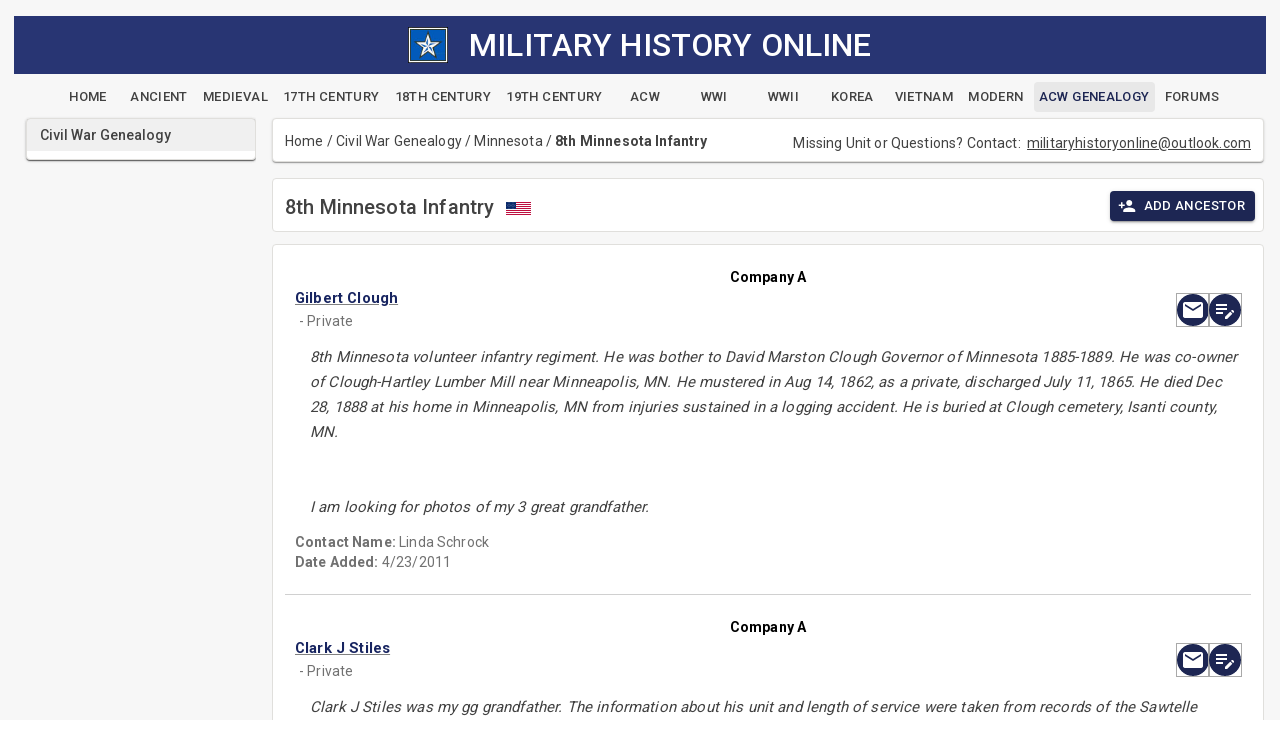

--- FILE ---
content_type: text/html; charset=utf-8
request_url: https://militaryhistoryonline.com/Genealogy/Regiment/Minnesota/4/2871/4697
body_size: 14049
content:
<!DOCTYPE html>
<html lang="en"><head><meta charset="utf-8">
    <meta name="viewport" content="width=device-width, initial-scale=1.0">
    <base href="/">
    
    <link rel="stylesheet" href="lib/bootstrap/dist/css/bootstrap.min.026e6kk7rh.css" />
    <link href="https://fonts.googleapis.com/css?family=Roboto:300,400,500,700&display=swap" rel="stylesheet">
    <link rel="stylesheet" href="app.khy4lop6wu.css" />
    <link rel="stylesheet" href="site.ymro31vqiq.css" />
    <link rel="stylesheet" href="mho10.4ffrlh6b2a.styles.css" />
    <link href="_content/MudBlazor/MudBlazor.min.guyn7gvjye.css" rel="stylesheet" />
    <link href="_content/Radzen.Blazor/css/default-base.a7ciiswrs5.css" rel="stylesheet" />

    <script type="importmap">{
  "imports": {
    "./Components/Layout/ReconnectModal.razor.js": "./Components/Layout/ReconnectModal.13ja33weya.razor.js",
    "./_content/MudBlazor/MudBlazor.min.js": "./_content/MudBlazor/MudBlazor.min.f96y5mhlyw.js",
    "./_content/Radzen.Blazor/Radzen.Blazor.js": "./_content/Radzen.Blazor/Radzen.Blazor.60vjz96knl.js",
    "./_content/Radzen.Blazor/Radzen.Blazor.min.js": "./_content/Radzen.Blazor/Radzen.Blazor.min.l8sgbo3agc.js",
    "./_framework/blazor.server.js": "./_framework/blazor.server.iz83ucvm53.js",
    "./_framework/blazor.web.js": "./_framework/blazor.web.2i0r6wwb69.js",
    "./lib/bootstrap/dist/js/bootstrap.js": "./lib/bootstrap/dist/js/bootstrap.5svw5dju7q.js",
    "./lib/bootstrap/dist/js/bootstrap.bundle.js": "./lib/bootstrap/dist/js/bootstrap.bundle.lhbtj9850u.js",
    "./lib/bootstrap/dist/js/bootstrap.bundle.min.js": "./lib/bootstrap/dist/js/bootstrap.bundle.min.wvublzrdv8.js",
    "./lib/bootstrap/dist/js/bootstrap.esm.min.js": "./lib/bootstrap/dist/js/bootstrap.esm.min.p88p7jyaev.js",
    "./lib/bootstrap/dist/js/bootstrap.esm.js": "./lib/bootstrap/dist/js/bootstrap.esm.whkg23h785.js",
    "./lib/bootstrap/dist/js/bootstrap.min.js": "./lib/bootstrap/dist/js/bootstrap.min.5cl6jzyzps.js"
  },
  "integrity": {
    "./Components/Layout/ReconnectModal.13ja33weya.razor.js": "sha256-4zGYCWZ4pfXdYacNs7XaH1BXGvludoT6JCkX9NZucgI=",
    "./Components/Layout/ReconnectModal.razor.js": "sha256-4zGYCWZ4pfXdYacNs7XaH1BXGvludoT6JCkX9NZucgI=",
    "./_content/MudBlazor/MudBlazor.min.f96y5mhlyw.js": "sha256-zR6goaoMpR/YVMMSTfCmVNo3kuPgOkjF/ovhkUhAkbk=",
    "./_content/MudBlazor/MudBlazor.min.js": "sha256-zR6goaoMpR/YVMMSTfCmVNo3kuPgOkjF/ovhkUhAkbk=",
    "./_content/Radzen.Blazor/Radzen.Blazor.60vjz96knl.js": "sha256-SrX+Bbcizh75L5tLmcr+J401S8ACtG/nRW8oj+Cjsg0=",
    "./_content/Radzen.Blazor/Radzen.Blazor.js": "sha256-SrX+Bbcizh75L5tLmcr+J401S8ACtG/nRW8oj+Cjsg0=",
    "./_content/Radzen.Blazor/Radzen.Blazor.min.js": "sha256-9e3QekpvXYp3fmUFoC926+SMc4M9QW1eltssRQLozPI=",
    "./_content/Radzen.Blazor/Radzen.Blazor.min.l8sgbo3agc.js": "sha256-9e3QekpvXYp3fmUFoC926+SMc4M9QW1eltssRQLozPI=",
    "./_framework/blazor.server.iz83ucvm53.js": "sha256-wrHv5evrfrCvb72QC1LnEb6fI61mOQsc3okGKrNJHzU=",
    "./_framework/blazor.server.js": "sha256-wrHv5evrfrCvb72QC1LnEb6fI61mOQsc3okGKrNJHzU=",
    "./_framework/blazor.web.2i0r6wwb69.js": "sha256-tr6FenuttHLAke0P1CkYvfEJEDXMCEoMbGM6BPu3Sk4=",
    "./_framework/blazor.web.js": "sha256-tr6FenuttHLAke0P1CkYvfEJEDXMCEoMbGM6BPu3Sk4=",
    "./lib/bootstrap/dist/js/bootstrap.5svw5dju7q.js": "sha256-G26Fbopja83eRYjmOhBhztlu27RoEnslJDYpY01AIHk=",
    "./lib/bootstrap/dist/js/bootstrap.bundle.js": "sha256-aVZjRM9XIr5RrLyQ/bJsJOsBzBwVP3OLFrL6h8zTtRA=",
    "./lib/bootstrap/dist/js/bootstrap.bundle.lhbtj9850u.js": "sha256-aVZjRM9XIr5RrLyQ/bJsJOsBzBwVP3OLFrL6h8zTtRA=",
    "./lib/bootstrap/dist/js/bootstrap.bundle.min.js": "sha256-5P1JGBOIxI7FBAvT/mb1fCnI5n/NhQKzNUuW7Hq0fMc=",
    "./lib/bootstrap/dist/js/bootstrap.bundle.min.wvublzrdv8.js": "sha256-5P1JGBOIxI7FBAvT/mb1fCnI5n/NhQKzNUuW7Hq0fMc=",
    "./lib/bootstrap/dist/js/bootstrap.esm.js": "sha256-PDbhjr4lOVee335EDz4CvMRsKtnvvFWyGbcyrzVdCqs=",
    "./lib/bootstrap/dist/js/bootstrap.esm.min.js": "sha256-+SgIQa4A/4w2uqnoKYM92fyJPHDWe2PFUvYBqI/fvIE=",
    "./lib/bootstrap/dist/js/bootstrap.esm.min.p88p7jyaev.js": "sha256-+SgIQa4A/4w2uqnoKYM92fyJPHDWe2PFUvYBqI/fvIE=",
    "./lib/bootstrap/dist/js/bootstrap.esm.whkg23h785.js": "sha256-PDbhjr4lOVee335EDz4CvMRsKtnvvFWyGbcyrzVdCqs=",
    "./lib/bootstrap/dist/js/bootstrap.js": "sha256-G26Fbopja83eRYjmOhBhztlu27RoEnslJDYpY01AIHk=",
    "./lib/bootstrap/dist/js/bootstrap.min.5cl6jzyzps.js": "sha256-ew8UiV1pJH/YjpOEBInP1HxVvT/SfrCmwSoUzF9JIgc=",
    "./lib/bootstrap/dist/js/bootstrap.min.js": "sha256-ew8UiV1pJH/YjpOEBInP1HxVvT/SfrCmwSoUzF9JIgc="
  }
}</script>
    <link rel="icon" type="image/png" sizes="32x32" href="/mhostar.png">
    <title>
    Military History Online Genealogy - Minnesota</title><meta name="description" content="Civil War Genealogy - Minnesota" />
    <meta name="keywords" content="American Civil War Genealogy Minnesota" /></head>

<body><style>
::-webkit-scrollbar {width: 8px;height: 8px;z-index: 1;}
::-webkit-scrollbar-track {background: transparent;}
::-webkit-scrollbar-thumb {background: #c4c4c4;border-radius: 1px;}
::-webkit-scrollbar-thumb:hover {background: #a6a6a6;}
html, body * {scrollbar-color: #c4c4c4 transparent;scrollbar-width: thin;}
</style>
<style>
    .mud-chart-serie:hover {
        filter: url(#lighten);
    }

    .mud-chart-serie-hovered 
    {
        filter: url(#lighten);
    }
</style>

<style class='mud-theme-provider'>
:root{
--mud-palette-black: rgba(39,44,52,1);
--mud-palette-white: rgba(255,255,255,1);
--mud-palette-primary: rgba(89,74,226,1);
--mud-palette-primary-rgb: 89,74,226;
--mud-palette-primary-text: rgba(255,255,255,1);
--mud-palette-primary-darken: rgb(62,44,221);
--mud-palette-primary-lighten: rgb(118,106,231);
--mud-palette-primary-hover: rgba(89,74,226,0.058823529411764705);
--mud-palette-secondary: rgba(255,64,129,1);
--mud-palette-secondary-rgb: 255,64,129;
--mud-palette-secondary-text: rgba(255,255,255,1);
--mud-palette-secondary-darken: rgb(255,31,105);
--mud-palette-secondary-lighten: rgb(255,102,153);
--mud-palette-secondary-hover: rgba(255,64,129,0.058823529411764705);
--mud-palette-tertiary: rgba(30,200,165,1);
--mud-palette-tertiary-rgb: 30,200,165;
--mud-palette-tertiary-text: rgba(255,255,255,1);
--mud-palette-tertiary-darken: rgb(25,169,140);
--mud-palette-tertiary-lighten: rgb(42,223,187);
--mud-palette-tertiary-hover: rgba(30,200,165,0.058823529411764705);
--mud-palette-info: rgba(33,150,243,1);
--mud-palette-info-rgb: 33,150,243;
--mud-palette-info-text: rgba(255,255,255,1);
--mud-palette-info-darken: rgb(12,128,223);
--mud-palette-info-lighten: rgb(71,167,245);
--mud-palette-info-hover: rgba(33,150,243,0.058823529411764705);
--mud-palette-success: rgba(0,200,83,1);
--mud-palette-success-rgb: 0,200,83;
--mud-palette-success-text: rgba(255,255,255,1);
--mud-palette-success-darken: rgb(0,163,68);
--mud-palette-success-lighten: rgb(0,235,98);
--mud-palette-success-hover: rgba(0,200,83,0.058823529411764705);
--mud-palette-warning: rgba(255,152,0,1);
--mud-palette-warning-rgb: 255,152,0;
--mud-palette-warning-text: rgba(255,255,255,1);
--mud-palette-warning-darken: rgb(214,129,0);
--mud-palette-warning-lighten: rgb(255,167,36);
--mud-palette-warning-hover: rgba(255,152,0,0.058823529411764705);
--mud-palette-error: rgba(244,67,54,1);
--mud-palette-error-rgb: 244,67,54;
--mud-palette-error-text: rgba(255,255,255,1);
--mud-palette-error-darken: rgb(242,28,13);
--mud-palette-error-lighten: rgb(246,96,85);
--mud-palette-error-hover: rgba(244,67,54,0.058823529411764705);
--mud-palette-dark: rgba(66,66,66,1);
--mud-palette-dark-rgb: 66,66,66;
--mud-palette-dark-text: rgba(255,255,255,1);
--mud-palette-dark-darken: rgb(46,46,46);
--mud-palette-dark-lighten: rgb(87,87,87);
--mud-palette-dark-hover: rgba(66,66,66,0.058823529411764705);
--mud-palette-text-primary: rgba(66,66,66,1);
--mud-palette-text-primary-rgb: 66,66,66;
--mud-palette-text-secondary: rgba(0,0,0,0.5372549019607843);
--mud-palette-text-secondary-rgb: 0,0,0;
--mud-palette-text-disabled: rgba(0,0,0,0.3764705882352941);
--mud-palette-text-disabled-rgb: 0,0,0;
--mud-palette-action-default: rgba(0,0,0,0.5372549019607843);
--mud-palette-action-default-hover: rgba(0,0,0,0.058823529411764705);
--mud-palette-action-disabled: rgba(0,0,0,0.25882352941176473);
--mud-palette-action-disabled-background: rgba(0,0,0,0.11764705882352941);
--mud-palette-surface: rgba(255,255,255,1);
--mud-palette-surface-rgb: 255,255,255;
--mud-palette-background: rgba(255,255,255,1);
--mud-palette-background-gray: rgba(245,245,245,1);
--mud-palette-drawer-background: rgba(255,255,255,1);
--mud-palette-drawer-text: rgba(66,66,66,1);
--mud-palette-drawer-icon: rgba(97,97,97,1);
--mud-palette-appbar-background: rgba(89,74,226,1);
--mud-palette-appbar-text: rgba(255,255,255,1);
--mud-palette-lines-default: rgba(0,0,0,0.11764705882352941);
--mud-palette-lines-inputs: rgba(189,189,189,1);
--mud-palette-table-lines: rgba(224,224,224,1);
--mud-palette-table-striped: rgba(0,0,0,0.0196078431372549);
--mud-palette-table-hover: rgba(0,0,0,0.0392156862745098);
--mud-palette-divider: rgba(224,224,224,1);
--mud-palette-divider-rgb: 224,224,224;
--mud-palette-divider-light: rgba(0,0,0,0.8);
--mud-palette-skeleton: rgba(0,0,0,0.10980392156862745);
--mud-palette-gray-default: #9E9E9E;
--mud-palette-gray-light: #BDBDBD;
--mud-palette-gray-lighter: #E0E0E0;
--mud-palette-gray-dark: #757575;
--mud-palette-gray-darker: #616161;
--mud-palette-overlay-dark: rgba(33,33,33,0.4980392156862745);
--mud-palette-overlay-light: rgba(255,255,255,0.4980392156862745);
--mud-palette-border-opacity: 1;
--mud-ripple-color: var(--mud-palette-text-primary);
--mud-ripple-opacity: 0.1;
--mud-ripple-opacity-secondary: 0.2;
--mud-elevation-0: none;
--mud-elevation-1: 0px 2px 1px -1px rgba(0,0,0,0.2),0px 1px 1px 0px rgba(0,0,0,0.14),0px 1px 3px 0px rgba(0,0,0,0.12);
--mud-elevation-2: 0px 3px 1px -2px rgba(0,0,0,0.2),0px 2px 2px 0px rgba(0,0,0,0.14),0px 1px 5px 0px rgba(0,0,0,0.12);
--mud-elevation-3: 0px 3px 3px -2px rgba(0,0,0,0.2),0px 3px 4px 0px rgba(0,0,0,0.14),0px 1px 8px 0px rgba(0,0,0,0.12);
--mud-elevation-4: 0px 2px 4px -1px rgba(0,0,0,0.2),0px 4px 5px 0px rgba(0,0,0,0.14),0px 1px 10px 0px rgba(0,0,0,0.12);
--mud-elevation-5: 0px 3px 5px -1px rgba(0,0,0,0.2),0px 5px 8px 0px rgba(0,0,0,0.14),0px 1px 14px 0px rgba(0,0,0,0.12);
--mud-elevation-6: 0px 3px 5px -1px rgba(0,0,0,0.2),0px 6px 10px 0px rgba(0,0,0,0.14),0px 1px 18px 0px rgba(0,0,0,0.12);
--mud-elevation-7: 0px 4px 5px -2px rgba(0,0,0,0.2),0px 7px 10px 1px rgba(0,0,0,0.14),0px 2px 16px 1px rgba(0,0,0,0.12);
--mud-elevation-8: 0px 5px 5px -3px rgba(0,0,0,0.2),0px 8px 10px 1px rgba(0,0,0,0.14),0px 3px 14px 2px rgba(0,0,0,0.12);
--mud-elevation-9: 0px 5px 6px -3px rgba(0,0,0,0.2),0px 9px 12px 1px rgba(0,0,0,0.14),0px 3px 16px 2px rgba(0,0,0,0.12);
--mud-elevation-10: 0px 6px 6px -3px rgba(0,0,0,0.2),0px 10px 14px 1px rgba(0,0,0,0.14),0px 4px 18px 3px rgba(0,0,0,0.12);
--mud-elevation-11: 0px 6px 7px -4px rgba(0,0,0,0.2),0px 11px 15px 1px rgba(0,0,0,0.14),0px 4px 20px 3px rgba(0,0,0,0.12);
--mud-elevation-12: 0px 7px 8px -4px rgba(0,0,0,0.2),0px 12px 17px 2px rgba(0,0,0,0.14),0px 5px 22px 4px rgba(0,0,0,0.12);
--mud-elevation-13: 0px 7px 8px -4px rgba(0,0,0,0.2),0px 13px 19px 2px rgba(0,0,0,0.14),0px 5px 24px 4px rgba(0,0,0,0.12);
--mud-elevation-14: 0px 7px 9px -4px rgba(0,0,0,0.2),0px 14px 21px 2px rgba(0,0,0,0.14),0px 5px 26px 4px rgba(0,0,0,0.12);
--mud-elevation-15: 0px 8px 9px -5px rgba(0,0,0,0.2),0px 15px 22px 2px rgba(0,0,0,0.14),0px 6px 28px 5px rgba(0,0,0,0.12);
--mud-elevation-16: 0px 8px 10px -5px rgba(0,0,0,0.2),0px 16px 24px 2px rgba(0,0,0,0.14),0px 6px 30px 5px rgba(0,0,0,0.12);
--mud-elevation-17: 0px 8px 11px -5px rgba(0,0,0,0.2),0px 17px 26px 2px rgba(0,0,0,0.14),0px 6px 32px 5px rgba(0,0,0,0.12);
--mud-elevation-18: 0px 9px 11px -5px rgba(0,0,0,0.2),0px 18px 28px 2px rgba(0,0,0,0.14),0px 7px 34px 6px rgba(0,0,0,0.12);
--mud-elevation-19: 0px 9px 12px -6px rgba(0,0,0,0.2),0px 19px 29px 2px rgba(0,0,0,0.14),0px 7px 36px 6px rgba(0,0,0,0.12);
--mud-elevation-20: 0px 10px 13px -6px rgba(0,0,0,0.2),0px 20px 31px 3px rgba(0,0,0,0.14),0px 8px 38px 7px rgba(0,0,0,0.12);
--mud-elevation-21: 0px 10px 13px -6px rgba(0,0,0,0.2),0px 21px 33px 3px rgba(0,0,0,0.14),0px 8px 40px 7px rgba(0,0,0,0.12);
--mud-elevation-22: 0px 10px 14px -6px rgba(0,0,0,0.2),0px 22px 35px 3px rgba(0,0,0,0.14),0px 8px 42px 7px rgba(0,0,0,0.12);
--mud-elevation-23: 0px 11px 14px -7px rgba(0,0,0,0.2),0px 23px 36px 3px rgba(0,0,0,0.14),0px 9px 44px 8px rgba(0,0,0,0.12);
--mud-elevation-24: 0px 11px 15px -7px rgba(0,0,0,0.2),0px 24px 38px 3px rgba(0,0,0,0.14),0px 9px 46px 8px rgba(0,0,0,0.12);
--mud-elevation-25: 0 5px 5px -3px rgba(0,0,0,.06), 0 8px 10px 1px rgba(0,0,0,.042), 0 3px 14px 2px rgba(0,0,0,.036);
--mud-default-borderradius: 4px;
--mud-drawer-width-left: 240px;
--mud-drawer-width-right: 240px;
--mud-drawer-width-mini-left: 56px;
--mud-drawer-width-mini-right: 56px;
--mud-appbar-height: 64px;
--mud-typography-default-family: Roboto, Helvetica, Arial, sans-serif;
--mud-typography-default-size: .875rem;
--mud-typography-default-weight: 400;
--mud-typography-default-lineheight: 1.43;
--mud-typography-default-letterspacing: .01071em;
--mud-typography-default-text-transform: none;
--mud-typography-h1-family: Roboto, Helvetica, Arial, sans-serif;
--mud-typography-h1-size: 6rem;
--mud-typography-h1-weight: 300;
--mud-typography-h1-lineheight: 1.167;
--mud-typography-h1-letterspacing: -.01562em;
--mud-typography-h1-text-transform: none;
--mud-typography-h2-family: Roboto, Helvetica, Arial, sans-serif;
--mud-typography-h2-size: 3.75rem;
--mud-typography-h2-weight: 300;
--mud-typography-h2-lineheight: 1.2;
--mud-typography-h2-letterspacing: -.00833em;
--mud-typography-h2-text-transform: none;
--mud-typography-h3-family: Roboto, Helvetica, Arial, sans-serif;
--mud-typography-h3-size: 3rem;
--mud-typography-h3-weight: 400;
--mud-typography-h3-lineheight: 1.167;
--mud-typography-h3-letterspacing: 0;
--mud-typography-h3-text-transform: none;
--mud-typography-h4-family: Roboto, Helvetica, Arial, sans-serif;
--mud-typography-h4-size: 2.125rem;
--mud-typography-h4-weight: 400;
--mud-typography-h4-lineheight: 1.235;
--mud-typography-h4-letterspacing: .00735em;
--mud-typography-h4-text-transform: none;
--mud-typography-h5-family: Roboto, Helvetica, Arial, sans-serif;
--mud-typography-h5-size: 1.5rem;
--mud-typography-h5-weight: 400;
--mud-typography-h5-lineheight: 1.334;
--mud-typography-h5-letterspacing: 0;
--mud-typography-h5-text-transform: none;
--mud-typography-h6-family: Roboto, Helvetica, Arial, sans-serif;
--mud-typography-h6-size: 1.25rem;
--mud-typography-h6-weight: 500;
--mud-typography-h6-lineheight: 1.6;
--mud-typography-h6-letterspacing: .0075em;
--mud-typography-h6-text-transform: none;
--mud-typography-subtitle1-family: Roboto, Helvetica, Arial, sans-serif;
--mud-typography-subtitle1-size: 1rem;
--mud-typography-subtitle1-weight: 400;
--mud-typography-subtitle1-lineheight: 1.75;
--mud-typography-subtitle1-letterspacing: .00938em;
--mud-typography-subtitle1-text-transform: none;
--mud-typography-subtitle2-family: Roboto, Helvetica, Arial, sans-serif;
--mud-typography-subtitle2-size: .875rem;
--mud-typography-subtitle2-weight: 500;
--mud-typography-subtitle2-lineheight: 1.57;
--mud-typography-subtitle2-letterspacing: .00714em;
--mud-typography-subtitle2-text-transform: none;
--mud-typography-body1-family: Roboto, Helvetica, Arial, sans-serif;
--mud-typography-body1-size: 1rem;
--mud-typography-body1-weight: 400;
--mud-typography-body1-lineheight: 1.5;
--mud-typography-body1-letterspacing: .00938em;
--mud-typography-body1-text-transform: none;
--mud-typography-body2-family: Roboto, Helvetica, Arial, sans-serif;
--mud-typography-body2-size: .875rem;
--mud-typography-body2-weight: 400;
--mud-typography-body2-lineheight: 1.43;
--mud-typography-body2-letterspacing: .01071em;
--mud-typography-body2-text-transform: none;
--mud-typography-button-family: Roboto, Helvetica, Arial, sans-serif;
--mud-typography-button-size: .875rem;
--mud-typography-button-weight: 500;
--mud-typography-button-lineheight: 1.75;
--mud-typography-button-letterspacing: .02857em;
--mud-typography-button-text-transform: uppercase;
--mud-typography-caption-family: Roboto, Helvetica, Arial, sans-serif;
--mud-typography-caption-size: .75rem;
--mud-typography-caption-weight: 400;
--mud-typography-caption-lineheight: 1.66;
--mud-typography-caption-letterspacing: .03333em;
--mud-typography-caption-text-transform: none;
--mud-typography-overline-family: Roboto, Helvetica, Arial, sans-serif;
--mud-typography-overline-size: .75rem;
--mud-typography-overline-weight: 400;
--mud-typography-overline-lineheight: 2.66;
--mud-typography-overline-letterspacing: .08333em;
--mud-typography-overline-text-transform: none;
--mud-zindex-drawer: 1100;
--mud-zindex-appbar: 1300;
--mud-zindex-dialog: 1400;
--mud-zindex-popover: 1200;
--mud-zindex-snackbar: 1500;
--mud-zindex-tooltip: 1600;
--mud-native-html-color-scheme: light;
}
</style>

    <div id="mud-snackbar-container" class="mud-snackbar-location-top-center"></div>

    
<div aria-live="polite" class="rz-notification"></div>





<div class="two-column-layout"><header class="top-banner"><div class="container-fluid"><div align="center" class="pageTitle"><img src="images/mhostar.jpg" style="width: 40px;" class="img-fluid">&nbsp;&nbsp;&nbsp;
        <h2 style="display: inline; vertical-align: middle; ">MILITARY HISTORY ONLINE</h2></div>
    <div class="navbar-header container-fluid" style="text-align:center"><div style="height:8px;"></div>
        <a type="button" href="/" class="mud-button-root mud-button mud-button-text mud-button-text-default mud-button-text-size-small mud-ripple"><span class="mud-button-label">Home</span></a>
        <a type="button" href="Ancient" class="mud-button-root mud-button mud-button-text mud-button-text-default mud-button-text-size-small mud-ripple"><span class="mud-button-label">Ancient</span></a>
        <a type="button" href="Medieval" class="mud-button-root mud-button mud-button-text mud-button-text-default mud-button-text-size-small mud-ripple"><span class="mud-button-label">Medieval</span></a>
        <a type="button" href="Century17th" class="mud-button-root mud-button mud-button-text mud-button-text-default mud-button-text-size-small mud-ripple"><span class="mud-button-label">17th Century</span></a>
        <a type="button" href="Century18th" class="mud-button-root mud-button mud-button-text mud-button-text-default mud-button-text-size-small mud-ripple"><span class="mud-button-label">18th Century</span></a>
        <a type="button" href="Century19th" class="mud-button-root mud-button mud-button-text mud-button-text-default mud-button-text-size-small mud-ripple"><span class="mud-button-label">19th Century</span></a>
        <a type="button" href="CivilWar" class="mud-button-root mud-button mud-button-text mud-button-text-default mud-button-text-size-small mud-ripple"><span class="mud-button-label">ACW</span></a>
        <a type="button" href="WWI" class="mud-button-root mud-button mud-button-text mud-button-text-default mud-button-text-size-small mud-ripple"><span class="mud-button-label">WWI</span></a>
        <a type="button" href="WWII" class="mud-button-root mud-button mud-button-text mud-button-text-default mud-button-text-size-small mud-ripple"><span class="mud-button-label">WWII</span></a>
        <a type="button" href="Korea" class="mud-button-root mud-button mud-button-text mud-button-text-default mud-button-text-size-small mud-ripple"><span class="mud-button-label">Korea</span></a>
        <a type="button" href="Vietnam" class="mud-button-root mud-button mud-button-text mud-button-text-default mud-button-text-size-small mud-ripple"><span class="mud-button-label">Vietnam</span></a>
        <a type="button" href="Modern" class="mud-button-root mud-button mud-button-text mud-button-text-default mud-button-text-size-small mud-ripple"><span class="mud-button-label">Modern</span></a>
        <a type="button" href="Genealogy" class="mud-button-root mud-button mud-button-text mud-button-text-default mud-button-text-size-small mud-ripple nav-active"><span class="mud-button-label">ACW Genealogy</span></a>
        <a type="button" href="Forums" class="mud-button-root mud-button mud-button-text mud-button-text-default mud-button-text-size-small mud-ripple"><span class="mud-button-label">Forums</span></a></div></div></header>
    <div class="left-column"><!--Blazor:{"type":"server","prerenderId":"ccaa2b69186e4ce9beef564ae7ca3b43","key":{"locationHash":"2B55F85ADF4D9BC7D39034E1F76B8C075C703D8A3E2B7B8652E245E1ECADB405:20","formattedComponentKey":""},"sequence":0,"descriptor":"CfDJ8BpuUg52lvxNhiAY0StK43DqprQtxHGtkpNYtRkQcCAahEmutTtHpKLHQ2H6Z7RvVFBT3fjV69T6nbQcxyhFmdrPCDl0esle4g232fatL29Fwx52mGn7YkL8Hf9lW2SatLbhQ080RzrnRja6F08pglWjb5ZJWQkCvJYJUpmqMVuxaK3TOzRyoZrUpOxB7fDU\u002BuYNfFhJsBxBAk0V3wOh1r\u002BXpnLzr28Q5JXVsjx00B4GnTZtvTU84oi4yUWSdbV8QE84Iq3ZOSw5/JnRj7b3C6cOBYJ0nkaWPxRBOZ56GlSrZ8YHoMcLEJtbAvRCvDwafFgYx8icdC\u002BWzaC5sxgktlmOj4aMKhlBm7MWYtWXTiy43Hy/mEk8dh4uSpCQqT87vk3X/BcYRoWYrH3pqnkoq8YIZFgRF6CigMiB6EzyhONQZS\u002BgSAxowbhzJKR7s6UedVp6r7NEC0wNKdNq/47ljiyVBXlqa\u002BFtGFqwkYaUXT55o2OWsEMhAVYqV1y3F/yvF8wSdIAYA4svhBBgaFjmQC7m99JGXU1O51y9Sv8B42eG"}--><div class="mud-paper mud-elevation-1 mud-card ml-3 mr-0" style=""><div class="mud-paper mud-elevation-1 py-0 mainbackground mainborder" style=""><nav class="mud-navmenu mud-navmenu-default mud-navmenu-margin-none mud-navmenu-dense"><div class="mud-nav-item"><a href="/Genealogy" rel="" tabindex="0" class="mud-nav-link mud-ripple active" aria-current="page"><div class="mud-nav-link-text"><span class="articlesLeftMargin">Civil War Genealogy</span></div></a></div>
                <div class="px-0 py-1"></div></nav></div></div><!--Blazor:{"prerenderId":"ccaa2b69186e4ce9beef564ae7ca3b43"}--></div>
    <main class="main-column"><!--Blazor:{"type":"server","prerenderId":"4fbfad4fc2054f87b79f00176fafd017","key":{"locationHash":"890A0142E9D9D79E19B099C330EA517EDD3632A9F3636B131B6F88D2A62E6246:0","formattedComponentKey":""},"sequence":1,"descriptor":"CfDJ8BpuUg52lvxNhiAY0StK43DGBdBNTpcDeezZOjiy53AXrQQwPVxzV54o6q2n4FTTkzbGJWur\u002BYy\u002Bisdxr1bIo8FK\u002BhXjaY3PJ15bekZA8pwkvmTqDEEHExCkQR61MKo0iEWD2/U7xpgxlF1DneRCq2myGvKKPlc1lYreFTmemXRXJ9JerceJ/EfoAj/TJjr1TSLyQ7uO2b\u002BvIYxPs3haPLgUAZ\u002BSArQZ8ms4DEh5ZlC1xMyFx7cvScCcPdQhpB8cBAYQ\u002BwwRxkwXh\u002B81s7ULQ0EJYM0I2IM74FD4qWCWeUGT24/7dpAfTWiKoTUVyykgHnopLONCI4\u002BQUN5aC1J/JVH9v3ZQbN8j6xYF\u002BskgFhxUh98DZ0eBvCCs9XdfkhB2oe8UPTNHZ09c8HXYhmvmKbL0nJ5RLrVW7OnHxNV/M6G1OeWDib5SpKuyPco4CHIDxltyu5llOfWstXJ7HfCCnG5wTf2Dm\u002BXXA5IoWHs84qigndYeDNdwvxFtAuHZ7AexMAkZd/xhz8kn9kfFOCDvkVnGgZC3yyc4ed7NFTEhdf\u002B5a7xUjva17reGighe9AWswu8eIVLJbjpFqEEPpd/mvn\u002Bthhz/Vu3iL3t4gdZwWYkU4El\u002BXQGF7RchLEBjd0Gj5X6iW2kVa1nGeMzapqylkLHXdtk0aOrloIx02UF8t6udKqJGFmkEb6m9p8balFVNYlWWOQB2cKaASdNEyI6vthQkMfxE3CN5jQ/CGnuL/dvMzNGdOlalyTDCxt2X9zq6tV3Q7nRdPCiMhDSEtC/U4Ak4HV\u002BWEJ5JZJApcjWR3md6veaP/wL7MF2kXzPQ3O3RSDdCGyr28TpbrlLWh\u002BBlXKlz\u002BnxfizsR8bQmrBS2f/N6uQnki3MYaBGX2O/mrge/booDNdWggZJyCoxVS/qQIB3WD1Z0ECysQOcEluSMTTYLbdMFbYpAl4fetEPG9Enk4eGNWiulWuM7YnpTtH3s2rZpZT/RaV4sIS3DvJ1gOjPIhjmINDVcQrNCImJaAwpJzA=="}--><div class="mud-popover-provider"><div id="popovercontent-e590f248-efc5-49a1-9c28-86e54b9248f8" data-ticks="0" class="mud-popover mud-popover-bottom-center mud-popover-anchor-top-center mud-popover-overflow-flip-onopen mud-tooltip d-flex mud-tooltip-default mud-tooltip-top-center mud-tooltip-arrow" style="transition-duration:251ms;transition-delay:0ms;"></div><div id="popovercontent-1e69c564-691b-4263-8d24-da3a6df948e8" data-ticks="0" class="mud-popover mud-popover-bottom-center mud-popover-anchor-top-center mud-popover-overflow-flip-onopen mud-tooltip d-flex mud-tooltip-default mud-tooltip-top-center mud-tooltip-arrow" style="transition-duration:251ms;transition-delay:0ms;"></div><div id="popovercontent-59727a01-f265-43f8-b885-3890064c5669" data-ticks="0" class="mud-popover mud-popover-bottom-center mud-popover-anchor-top-center mud-popover-overflow-flip-onopen mud-tooltip d-flex mud-tooltip-default mud-tooltip-top-center mud-tooltip-arrow" style="transition-duration:251ms;transition-delay:0ms;"></div><div id="popovercontent-d3c5ecd0-438e-4dd0-b21c-704e1cd781dd" data-ticks="0" class="mud-popover mud-popover-bottom-center mud-popover-anchor-top-center mud-popover-overflow-flip-onopen mud-tooltip d-flex mud-tooltip-default mud-tooltip-top-center mud-tooltip-arrow" style="transition-duration:251ms;transition-delay:0ms;"></div><div id="popovercontent-a27605f4-ff8e-4966-99a4-6506ae5b15de" data-ticks="0" class="mud-popover mud-popover-bottom-center mud-popover-anchor-top-center mud-popover-overflow-flip-onopen mud-tooltip d-flex mud-tooltip-default mud-tooltip-top-center mud-tooltip-arrow" style="transition-duration:251ms;transition-delay:0ms;"></div><div id="popovercontent-fc9d99ab-a06f-4604-ad66-9248b56564cf" data-ticks="0" class="mud-popover mud-popover-bottom-center mud-popover-anchor-top-center mud-popover-overflow-flip-onopen mud-tooltip d-flex mud-tooltip-default mud-tooltip-top-center mud-tooltip-arrow" style="transition-duration:251ms;transition-delay:0ms;"></div><div id="popovercontent-7d3bb8a2-bee6-4008-a166-37969ff097db" data-ticks="0" class="mud-popover mud-popover-bottom-center mud-popover-anchor-top-center mud-popover-overflow-flip-onopen mud-tooltip d-flex mud-tooltip-default mud-tooltip-top-center mud-tooltip-arrow" style="transition-duration:251ms;transition-delay:0ms;"></div><div id="popovercontent-7495734d-5f81-48f7-8166-41c386fec511" data-ticks="0" class="mud-popover mud-popover-bottom-center mud-popover-anchor-top-center mud-popover-overflow-flip-onopen mud-tooltip d-flex mud-tooltip-default mud-tooltip-top-center mud-tooltip-arrow" style="transition-duration:251ms;transition-delay:0ms;"></div><div id="popovercontent-5716c54a-6bcc-465c-8794-cbe80bf36866" data-ticks="0" class="mud-popover mud-popover-bottom-center mud-popover-anchor-top-center mud-popover-overflow-flip-onopen mud-tooltip d-flex mud-tooltip-default mud-tooltip-top-center mud-tooltip-arrow" style="transition-duration:251ms;transition-delay:0ms;"></div><div id="popovercontent-74f3e382-0e1e-4784-b816-ed52f42cd7c1" data-ticks="0" class="mud-popover mud-popover-bottom-center mud-popover-anchor-top-center mud-popover-overflow-flip-onopen mud-tooltip d-flex mud-tooltip-default mud-tooltip-top-center mud-tooltip-arrow" style="transition-duration:251ms;transition-delay:0ms;"></div><div id="popovercontent-ae94a95c-a94a-42e8-81b4-159aa3187fa9" data-ticks="0" class="mud-popover mud-popover-bottom-center mud-popover-anchor-top-center mud-popover-overflow-flip-onopen mud-tooltip d-flex mud-tooltip-default mud-tooltip-top-center mud-tooltip-arrow" style="transition-duration:251ms;transition-delay:0ms;"></div><div id="popovercontent-c5be89f7-2dba-4d30-a137-8d659f58e117" data-ticks="0" class="mud-popover mud-popover-bottom-center mud-popover-anchor-top-center mud-popover-overflow-flip-onopen mud-tooltip d-flex mud-tooltip-default mud-tooltip-top-center mud-tooltip-arrow" style="transition-duration:251ms;transition-delay:0ms;"></div><div id="popovercontent-8ba1ce5a-5c9a-45a8-8016-05bc82286d36" data-ticks="0" class="mud-popover mud-popover-bottom-center mud-popover-anchor-top-center mud-popover-overflow-flip-onopen mud-tooltip d-flex mud-tooltip-default mud-tooltip-top-center mud-tooltip-arrow" style="transition-duration:251ms;transition-delay:0ms;"></div><div id="popovercontent-ae3a3167-ecc5-4d64-8b78-c320c8947d75" data-ticks="0" class="mud-popover mud-popover-bottom-center mud-popover-anchor-top-center mud-popover-overflow-flip-onopen mud-tooltip d-flex mud-tooltip-default mud-tooltip-top-center mud-tooltip-arrow" style="transition-duration:251ms;transition-delay:0ms;"></div><div id="popovercontent-4ce01b94-f603-48cb-a497-ab3a6ecbf529" data-ticks="0" class="mud-popover mud-popover-bottom-center mud-popover-anchor-top-center mud-popover-overflow-flip-onopen mud-tooltip d-flex mud-tooltip-default mud-tooltip-top-center mud-tooltip-arrow" style="transition-duration:251ms;transition-delay:0ms;"></div><div id="popovercontent-bc010b82-5002-47da-a0ed-c2f49d78a4d7" data-ticks="0" class="mud-popover mud-popover-bottom-center mud-popover-anchor-top-center mud-popover-overflow-flip-onopen mud-tooltip d-flex mud-tooltip-default mud-tooltip-top-center mud-tooltip-arrow" style="transition-duration:251ms;transition-delay:0ms;"></div><div id="popovercontent-cb80bebd-f3b1-4429-889e-e6be5c921942" data-ticks="0" class="mud-popover mud-popover-bottom-center mud-popover-anchor-top-center mud-popover-overflow-flip-onopen mud-tooltip d-flex mud-tooltip-default mud-tooltip-top-center mud-tooltip-arrow" style="transition-duration:251ms;transition-delay:0ms;"></div><div id="popovercontent-dc8884f6-2c1b-4b19-98d0-d6ccaa63d751" data-ticks="0" class="mud-popover mud-popover-bottom-center mud-popover-anchor-top-center mud-popover-overflow-flip-onopen mud-tooltip d-flex mud-tooltip-default mud-tooltip-top-center mud-tooltip-arrow" style="transition-duration:251ms;transition-delay:0ms;"></div><div id="popovercontent-85b4d3d2-55c7-41cd-8a47-dd095b469e80" data-ticks="0" class="mud-popover mud-popover-bottom-center mud-popover-anchor-top-center mud-popover-overflow-flip-onopen mud-tooltip d-flex mud-tooltip-default mud-tooltip-top-center mud-tooltip-arrow" style="transition-duration:251ms;transition-delay:0ms;"></div><div id="popovercontent-4ae05b75-583e-4853-8a1f-e25ec61e6d0d" data-ticks="0" class="mud-popover mud-popover-bottom-center mud-popover-anchor-top-center mud-popover-overflow-flip-onopen mud-tooltip d-flex mud-tooltip-default mud-tooltip-top-center mud-tooltip-arrow" style="transition-duration:251ms;transition-delay:0ms;"></div><div id="popovercontent-08be6d50-6061-4422-8f74-219397a6d095" data-ticks="0" class="mud-popover mud-popover-bottom-center mud-popover-anchor-top-center mud-popover-overflow-flip-onopen mud-tooltip d-flex mud-tooltip-default mud-tooltip-top-center mud-tooltip-arrow" style="transition-duration:251ms;transition-delay:0ms;"></div><div id="popovercontent-d8901130-7f52-43cb-b05e-afc7297fda2c" data-ticks="0" class="mud-popover mud-popover-bottom-center mud-popover-anchor-top-center mud-popover-overflow-flip-onopen mud-tooltip d-flex mud-tooltip-default mud-tooltip-top-center mud-tooltip-arrow" style="transition-duration:251ms;transition-delay:0ms;"></div><div id="popovercontent-5850b628-051b-4cc2-a8df-12a3cd072f16" data-ticks="0" class="mud-popover mud-popover-bottom-center mud-popover-anchor-top-center mud-popover-overflow-flip-onopen mud-tooltip d-flex mud-tooltip-default mud-tooltip-top-center mud-tooltip-arrow" style="transition-duration:251ms;transition-delay:0ms;"></div><div id="popovercontent-15cbdbf8-0e49-4f24-b5e4-fa07233a1d31" data-ticks="0" class="mud-popover mud-popover-bottom-center mud-popover-anchor-top-center mud-popover-overflow-flip-onopen mud-tooltip d-flex mud-tooltip-default mud-tooltip-top-center mud-tooltip-arrow" style="transition-duration:251ms;transition-delay:0ms;"></div><div id="popovercontent-9d53ae83-f6cb-4b9b-86be-43353f96709d" data-ticks="0" class="mud-popover mud-popover-bottom-center mud-popover-anchor-top-center mud-popover-overflow-flip-onopen mud-tooltip d-flex mud-tooltip-default mud-tooltip-top-center mud-tooltip-arrow" style="transition-duration:251ms;transition-delay:0ms;"></div><div id="popovercontent-7292f4d2-a529-47e0-bef1-1ea9742ede69" data-ticks="0" class="mud-popover mud-popover-bottom-center mud-popover-anchor-top-center mud-popover-overflow-flip-onopen mud-tooltip d-flex mud-tooltip-default mud-tooltip-top-center mud-tooltip-arrow" style="transition-duration:251ms;transition-delay:0ms;"></div><div id="popovercontent-506da347-f55b-4b47-acb2-7d88655a72b0" data-ticks="0" class="mud-popover mud-popover-bottom-center mud-popover-anchor-top-center mud-popover-overflow-flip-onopen mud-tooltip d-flex mud-tooltip-default mud-tooltip-top-center mud-tooltip-arrow" style="transition-duration:251ms;transition-delay:0ms;"></div><div id="popovercontent-495f8173-90e1-4bf3-8d6a-a1a8752ee299" data-ticks="0" class="mud-popover mud-popover-bottom-center mud-popover-anchor-top-center mud-popover-overflow-flip-onopen mud-tooltip d-flex mud-tooltip-default mud-tooltip-top-center mud-tooltip-arrow" style="transition-duration:251ms;transition-delay:0ms;"></div><div id="popovercontent-9961f758-4c0d-4033-ab1b-9600c3842681" data-ticks="0" class="mud-popover mud-popover-bottom-center mud-popover-anchor-top-center mud-popover-overflow-flip-onopen mud-tooltip d-flex mud-tooltip-default mud-tooltip-top-center mud-tooltip-arrow" style="transition-duration:251ms;transition-delay:0ms;"></div><div id="popovercontent-c8fcd80c-c9b4-4961-bc9d-9c95c6440de5" data-ticks="0" class="mud-popover mud-popover-bottom-center mud-popover-anchor-top-center mud-popover-overflow-flip-onopen mud-tooltip d-flex mud-tooltip-default mud-tooltip-top-center mud-tooltip-arrow" style="transition-duration:251ms;transition-delay:0ms;"></div><div id="popovercontent-dbdb560e-4fe6-4203-9956-4d8a8352d67a" data-ticks="0" class="mud-popover mud-popover-bottom-center mud-popover-anchor-top-center mud-popover-overflow-flip-onopen mud-tooltip d-flex mud-tooltip-default mud-tooltip-top-center mud-tooltip-arrow" style="transition-duration:251ms;transition-delay:0ms;"></div><div id="popovercontent-68df84c5-8a2c-4cb5-b61a-f8fba12b0145" data-ticks="0" class="mud-popover mud-popover-bottom-center mud-popover-anchor-top-center mud-popover-overflow-flip-onopen mud-tooltip d-flex mud-tooltip-default mud-tooltip-top-center mud-tooltip-arrow" style="transition-duration:251ms;transition-delay:0ms;"></div><div id="popovercontent-a3bde527-9bef-4847-80fa-9910bea7bc07" data-ticks="0" class="mud-popover mud-popover-bottom-center mud-popover-anchor-top-center mud-popover-overflow-flip-onopen mud-tooltip d-flex mud-tooltip-default mud-tooltip-top-center mud-tooltip-arrow" style="transition-duration:251ms;transition-delay:0ms;"></div><div id="popovercontent-dde4807f-f3da-449a-b277-4ba5a40d9a29" data-ticks="0" class="mud-popover mud-popover-bottom-center mud-popover-anchor-top-center mud-popover-overflow-flip-onopen mud-tooltip d-flex mud-tooltip-default mud-tooltip-top-center mud-tooltip-arrow" style="transition-duration:251ms;transition-delay:0ms;"></div><div id="popovercontent-dd866e28-26ac-4fb2-97f4-65ffb5569dca" data-ticks="0" class="mud-popover mud-popover-bottom-center mud-popover-anchor-top-center mud-popover-overflow-flip-onopen mud-tooltip d-flex mud-tooltip-default mud-tooltip-top-center mud-tooltip-arrow" style="transition-duration:251ms;transition-delay:0ms;"></div><div id="popovercontent-154bf9d2-de72-4b3b-adf2-3f4af4fec0b6" data-ticks="0" class="mud-popover mud-popover-bottom-center mud-popover-anchor-top-center mud-popover-overflow-flip-onopen mud-tooltip d-flex mud-tooltip-default mud-tooltip-top-center mud-tooltip-arrow" style="transition-duration:251ms;transition-delay:0ms;"></div><div id="popovercontent-c81fc9ac-9369-4de2-a752-ae680a2550d6" data-ticks="0" class="mud-popover mud-popover-bottom-center mud-popover-anchor-top-center mud-popover-overflow-flip-onopen mud-tooltip d-flex mud-tooltip-default mud-tooltip-top-center mud-tooltip-arrow" style="transition-duration:251ms;transition-delay:0ms;"></div><div id="popovercontent-02448b55-350c-4a19-a006-0775b2559f1a" data-ticks="0" class="mud-popover mud-popover-bottom-center mud-popover-anchor-top-center mud-popover-overflow-flip-onopen mud-tooltip d-flex mud-tooltip-default mud-tooltip-top-center mud-tooltip-arrow" style="transition-duration:251ms;transition-delay:0ms;"></div><div id="popovercontent-fbd10b47-98f7-44f4-b4ee-1afdcac03ce6" data-ticks="0" class="mud-popover mud-popover-bottom-center mud-popover-anchor-top-center mud-popover-overflow-flip-onopen mud-tooltip d-flex mud-tooltip-default mud-tooltip-top-center mud-tooltip-arrow" style="transition-duration:251ms;transition-delay:0ms;"></div><div id="popovercontent-c262a4dd-634a-4bf4-89bb-8882e272d078" data-ticks="0" class="mud-popover mud-popover-bottom-center mud-popover-anchor-top-center mud-popover-overflow-flip-onopen mud-tooltip d-flex mud-tooltip-default mud-tooltip-top-center mud-tooltip-arrow" style="transition-duration:251ms;transition-delay:0ms;"></div><div id="popovercontent-6a97d041-886c-4266-9fe2-120656ec55f3" data-ticks="0" class="mud-popover mud-popover-bottom-center mud-popover-anchor-top-center mud-popover-overflow-flip-onopen mud-tooltip d-flex mud-tooltip-default mud-tooltip-top-center mud-tooltip-arrow" style="transition-duration:251ms;transition-delay:0ms;"></div><div id="popovercontent-a168a156-f7f1-43c6-8bc9-842fbe8f9a65" data-ticks="0" class="mud-popover mud-popover-bottom-center mud-popover-anchor-top-center mud-popover-overflow-flip-onopen mud-tooltip d-flex mud-tooltip-default mud-tooltip-top-center mud-tooltip-arrow" style="transition-duration:251ms;transition-delay:0ms;"></div><div id="popovercontent-47edbf64-b1fc-40d9-be93-e3d9d481c8a8" data-ticks="0" class="mud-popover mud-popover-bottom-center mud-popover-anchor-top-center mud-popover-overflow-flip-onopen mud-tooltip d-flex mud-tooltip-default mud-tooltip-top-center mud-tooltip-arrow" style="transition-duration:251ms;transition-delay:0ms;"></div><div id="popovercontent-bac73733-419c-4007-825b-b2d3d0d88af3" data-ticks="0" class="mud-popover mud-popover-bottom-center mud-popover-anchor-top-center mud-popover-overflow-flip-onopen mud-tooltip d-flex mud-tooltip-default mud-tooltip-top-center mud-tooltip-arrow" style="transition-duration:251ms;transition-delay:0ms;"></div><div id="popovercontent-651cca05-33df-4475-854a-d2bf37604f94" data-ticks="0" class="mud-popover mud-popover-bottom-center mud-popover-anchor-top-center mud-popover-overflow-flip-onopen mud-tooltip d-flex mud-tooltip-default mud-tooltip-top-center mud-tooltip-arrow" style="transition-duration:251ms;transition-delay:0ms;"></div><div id="popovercontent-4dc15d7e-cbb5-4dd6-aade-81a41b7dd8cf" data-ticks="0" class="mud-popover mud-popover-bottom-center mud-popover-anchor-top-center mud-popover-overflow-flip-onopen mud-tooltip d-flex mud-tooltip-default mud-tooltip-top-center mud-tooltip-arrow" style="transition-duration:251ms;transition-delay:0ms;"></div><div id="popovercontent-ed782f46-bf07-40f0-b739-9205d1a25cb4" data-ticks="0" class="mud-popover mud-popover-bottom-center mud-popover-anchor-top-center mud-popover-overflow-flip-onopen mud-tooltip d-flex mud-tooltip-default mud-tooltip-top-center mud-tooltip-arrow" style="transition-duration:251ms;transition-delay:0ms;"></div><div id="popovercontent-a4ee65a7-f919-4456-800d-bfbd7d062d96" data-ticks="0" class="mud-popover mud-popover-bottom-center mud-popover-anchor-top-center mud-popover-overflow-flip-onopen mud-tooltip d-flex mud-tooltip-default mud-tooltip-top-center mud-tooltip-arrow" style="transition-duration:251ms;transition-delay:0ms;"></div><div id="popovercontent-82bcacdb-b73a-43c2-8d0c-49af18a6d679" data-ticks="0" class="mud-popover mud-popover-bottom-center mud-popover-anchor-top-center mud-popover-overflow-flip-onopen mud-tooltip d-flex mud-tooltip-default mud-tooltip-top-center mud-tooltip-arrow" style="transition-duration:251ms;transition-delay:0ms;"></div><div id="popovercontent-0e2b0490-09c5-40e9-8d11-d73e6ce051f7" data-ticks="0" class="mud-popover mud-popover-bottom-center mud-popover-anchor-top-center mud-popover-overflow-flip-onopen mud-tooltip d-flex mud-tooltip-default mud-tooltip-top-center mud-tooltip-arrow" style="transition-duration:251ms;transition-delay:0ms;"></div><div id="popovercontent-cc054fb8-7f4f-46e8-bd21-c98269a198bc" data-ticks="0" class="mud-popover mud-popover-bottom-center mud-popover-anchor-top-center mud-popover-overflow-flip-onopen mud-tooltip d-flex mud-tooltip-default mud-tooltip-top-center mud-tooltip-arrow" style="transition-duration:251ms;transition-delay:0ms;"></div><div id="popovercontent-9d7d3ec6-d950-4e9e-83fa-1a0d2f641355" data-ticks="0" class="mud-popover mud-popover-bottom-center mud-popover-anchor-top-center mud-popover-overflow-flip-onopen mud-tooltip d-flex mud-tooltip-default mud-tooltip-top-center mud-tooltip-arrow" style="transition-duration:251ms;transition-delay:0ms;"></div><div id="popovercontent-f4a46154-162f-46cd-b9cf-2a8ea1c18c7a" data-ticks="0" class="mud-popover mud-popover-bottom-center mud-popover-anchor-top-center mud-popover-overflow-flip-onopen mud-tooltip d-flex mud-tooltip-default mud-tooltip-top-center mud-tooltip-arrow" style="transition-duration:251ms;transition-delay:0ms;"></div><div id="popovercontent-da5d999c-643b-49cd-9c09-a4a22955c62b" data-ticks="0" class="mud-popover mud-popover-bottom-center mud-popover-anchor-top-center mud-popover-overflow-flip-onopen mud-tooltip d-flex mud-tooltip-default mud-tooltip-top-center mud-tooltip-arrow" style="transition-duration:251ms;transition-delay:0ms;"></div><div id="popovercontent-9cc50d30-150d-4f2b-9d63-cb87f9f23f3c" data-ticks="0" class="mud-popover mud-popover-bottom-center mud-popover-anchor-top-center mud-popover-overflow-flip-onopen mud-tooltip d-flex mud-tooltip-default mud-tooltip-top-center mud-tooltip-arrow" style="transition-duration:251ms;transition-delay:0ms;"></div><div id="popovercontent-8b9a518b-69ee-4f7c-94a8-686fc13cf342" data-ticks="0" class="mud-popover mud-popover-bottom-center mud-popover-anchor-top-center mud-popover-overflow-flip-onopen mud-tooltip d-flex mud-tooltip-default mud-tooltip-top-center mud-tooltip-arrow" style="transition-duration:251ms;transition-delay:0ms;"></div><div id="popovercontent-0293a273-e71e-4191-aaa1-a8bdad651666" data-ticks="0" class="mud-popover mud-popover-bottom-center mud-popover-anchor-top-center mud-popover-overflow-flip-onopen mud-tooltip d-flex mud-tooltip-default mud-tooltip-top-center mud-tooltip-arrow" style="transition-duration:251ms;transition-delay:0ms;"></div><div id="popovercontent-77a71847-bbaf-4717-9c88-c6e713928ad3" data-ticks="0" class="mud-popover mud-popover-bottom-center mud-popover-anchor-top-center mud-popover-overflow-flip-onopen mud-tooltip d-flex mud-tooltip-default mud-tooltip-top-center mud-tooltip-arrow" style="transition-duration:251ms;transition-delay:0ms;"></div><div id="popovercontent-59bf247a-7798-4aa4-bf8d-7cfced6118c4" data-ticks="0" class="mud-popover mud-popover-bottom-center mud-popover-anchor-top-center mud-popover-overflow-flip-onopen mud-tooltip d-flex mud-tooltip-default mud-tooltip-top-center mud-tooltip-arrow" style="transition-duration:251ms;transition-delay:0ms;"></div><div id="popovercontent-1ed2dce0-77ce-417f-bfd5-dd8c0a92df95" data-ticks="0" class="mud-popover mud-popover-bottom-center mud-popover-anchor-top-center mud-popover-overflow-flip-onopen mud-tooltip d-flex mud-tooltip-default mud-tooltip-top-center mud-tooltip-arrow" style="transition-duration:251ms;transition-delay:0ms;"></div><div id="popovercontent-9f299583-d1f2-4c1e-9e41-f1b9a0a55ac5" data-ticks="0" class="mud-popover mud-popover-bottom-center mud-popover-anchor-top-center mud-popover-overflow-flip-onopen mud-tooltip d-flex mud-tooltip-default mud-tooltip-top-center mud-tooltip-arrow" style="transition-duration:251ms;transition-delay:0ms;"></div><div id="popovercontent-e14cfbf4-a8e5-438d-8d67-759b3c3377eb" data-ticks="0" class="mud-popover mud-popover-bottom-center mud-popover-anchor-top-center mud-popover-overflow-flip-onopen mud-tooltip d-flex mud-tooltip-default mud-tooltip-top-center mud-tooltip-arrow" style="transition-duration:251ms;transition-delay:0ms;"></div><div id="popovercontent-8120924a-2d7c-443b-a553-8816fa32144d" data-ticks="0" class="mud-popover mud-popover-bottom-center mud-popover-anchor-top-center mud-popover-overflow-flip-onopen mud-tooltip d-flex mud-tooltip-default mud-tooltip-top-center mud-tooltip-arrow" style="transition-duration:251ms;transition-delay:0ms;"></div><div id="popovercontent-6e9d38c9-8960-47af-8311-ac21f237cba4" data-ticks="0" class="mud-popover mud-popover-bottom-center mud-popover-anchor-top-center mud-popover-overflow-flip-onopen mud-tooltip d-flex mud-tooltip-default mud-tooltip-top-center mud-tooltip-arrow" style="transition-duration:251ms;transition-delay:0ms;"></div><div id="popovercontent-467d6ce3-a5ac-4445-87f6-d9e579209e31" data-ticks="0" class="mud-popover mud-popover-bottom-center mud-popover-anchor-top-center mud-popover-overflow-flip-onopen mud-tooltip d-flex mud-tooltip-default mud-tooltip-top-center mud-tooltip-arrow" style="transition-duration:251ms;transition-delay:0ms;"></div><div id="popovercontent-52c3d3d7-7ba6-4a74-89cc-2191691dbb3c" data-ticks="0" class="mud-popover mud-popover-bottom-center mud-popover-anchor-top-center mud-popover-overflow-flip-onopen mud-tooltip d-flex mud-tooltip-default mud-tooltip-top-center mud-tooltip-arrow" style="transition-duration:251ms;transition-delay:0ms;"></div><div id="popovercontent-5b565919-4c1b-4ff7-baf9-d650ee41929f" data-ticks="0" class="mud-popover mud-popover-bottom-center mud-popover-anchor-top-center mud-popover-overflow-flip-onopen mud-tooltip d-flex mud-tooltip-default mud-tooltip-top-center mud-tooltip-arrow" style="transition-duration:251ms;transition-delay:0ms;"></div><div id="popovercontent-62c2582f-c62f-4d2a-b5b4-5148e4784555" data-ticks="0" class="mud-popover mud-popover-bottom-center mud-popover-anchor-top-center mud-popover-overflow-flip-onopen mud-tooltip d-flex mud-tooltip-default mud-tooltip-top-center mud-tooltip-arrow" style="transition-duration:251ms;transition-delay:0ms;"></div><div id="popovercontent-ef687096-8d1b-4eba-8d6a-d990fff3b434" data-ticks="0" class="mud-popover mud-popover-bottom-center mud-popover-anchor-top-center mud-popover-overflow-flip-onopen mud-tooltip d-flex mud-tooltip-default mud-tooltip-top-center mud-tooltip-arrow" style="transition-duration:251ms;transition-delay:0ms;"></div><div id="popovercontent-be65ea06-c5b7-4a69-9725-f4bc704c147a" data-ticks="0" class="mud-popover mud-popover-bottom-center mud-popover-anchor-top-center mud-popover-overflow-flip-onopen mud-tooltip d-flex mud-tooltip-default mud-tooltip-top-center mud-tooltip-arrow" style="transition-duration:251ms;transition-delay:0ms;"></div><div id="popovercontent-258adc03-314c-43e6-92de-f65b0a1923d7" data-ticks="0" class="mud-popover mud-popover-bottom-center mud-popover-anchor-top-center mud-popover-overflow-flip-onopen mud-tooltip d-flex mud-tooltip-default mud-tooltip-top-center mud-tooltip-arrow" style="transition-duration:251ms;transition-delay:0ms;"></div><div id="popovercontent-0f79573c-5570-40c0-b2ef-d08fa5199fcf" data-ticks="0" class="mud-popover mud-popover-bottom-center mud-popover-anchor-top-center mud-popover-overflow-flip-onopen mud-tooltip d-flex mud-tooltip-default mud-tooltip-top-center mud-tooltip-arrow" style="transition-duration:251ms;transition-delay:0ms;"></div></div>

<div id="mud-snackbar-container" class="mud-snackbar-location-top-center"></div>




<div class="mud-paper mud-elevation-1 mud-card px-3 pb-2 pt-3 ml-2 mr-2 mb-4 mainbackground mainborder" style="padding-bottom: 5px;;"><div class="row"><div class="col-md-6 d-flex align-items-start"><a href>Home</a>&nbsp;/&nbsp;<a href="genealogy">Civil War Genealogy</a>&nbsp;/&nbsp;<a href="genealogy/regiments/Minnesota">Minnesota</a>&#xA0;/&#xA0;<b>8th Minnesota Infantry</b></div>
        <div class="col-md-6 d-flex justify-content-end align-items-center" style="font-size: 1em; margin-top:2px;">
            Missing Unit or Questions? Contact:
            &nbsp;<a href="mailto:militaryhistoryonline@outlook.com"><u>militaryhistoryonline@outlook.com</u></a></div></div></div>
<div class="row px-2 mb-3"><div class="col-md-12 pb-3"><div class="mud-paper mud-elevation-0 pl-3 pt-3 pb-1 mainbackground mainborder" style=""><div class="d-flex"><div class="d-flex justify-space-between" style="width: 50%;"><h5 class="mt-1">8th Minnesota Infantry<span class="mb-3 ml-3"><img src="/images/usalarge.png" width="25" alt="US Flag"></span></h5></div>
                <div style="width: 50%; text-align: right" class="mb-1 mr-2"><button type="button" class="mud-button-root mud-button mud-button-filled mud-button-filled-default mud-button-filled-size-small mud-ripple blue-background" __internal_stopPropagation_onclick><span class="mud-button-label"><span class="mud-button-icon-start mud-button-icon-size-small"><svg class="mud-icon-root mud-svg-icon mud-icon-size-small" focusable="false" viewBox="0 0 24 24" aria-hidden="true" role="img"><path d="M0 0h24v24H0z" fill="none"/><path d="M15 12c2.21 0 4-1.79 4-4s-1.79-4-4-4-4 1.79-4 4 1.79 4 4 4zm-9-2V7H4v3H1v2h3v3h2v-3h3v-2H6zm9 4c-2.67 0-8 1.34-8 4v2h16v-2c0-2.66-5.33-4-8-4z"/></svg></span>Add Ancestor</span></button></div></div></div></div>

    
    <div class="col-md-12"><div class="mud-paper mud-elevation-0 pa-3 mainbackground mainborder" style=""><div class="d-flex" style="background-color: #ffffff; padding: 10px; border-radius: 5px;"><div style="width: 100%;"><table style="width: 100%;"><tr><td colspan="2" align="center"><span style="color: #000000;"><b>Company A</b></span></td></tr>
                                        <tr class="d-flex" style="width: 100%;"><td style="width: 70%;"><a role="button" class="mud-typography mud-link mud-primary-text mud-link-underline-hover mud-typography-body1 cursor-pointer"><div class="articleTitleLink" style="font-size: 11pt; ">Gilbert  Clough</div></a>
                                                    <div class="d-block d-md-none blue-foreground" style="font-weight: bold; font-size: large;">Gilbert  Clough</div><span style="color: #717171; font-size: 14px;" class="ml-1 text-break"><span class="pb-1"> - Private</span></span></td>
                                            <td style="text-align: right; width: 30%; display:flex; justify-content:flex-end; align-items:center; gap:6px;"><div class="mud-tooltip-root mud-tooltip-inline"><button type="button" class="mud-button-root mud-icon-button mud-ripple mud-ripple-icon ma-0 pa-1 blue-background" style="outline: 1px solid darkgray;" __internal_stopPropagation_onclick><span class="mud-icon-button-label"><svg class="mud-icon-root mud-svg-icon mud-icon-size-medium" focusable="false" viewBox="0 0 24 24" aria-hidden="true" role="img"><path d="M0 0h24v24H0z" fill="none"/><path d="M20 4H4c-1.1 0-1.99.9-1.99 2L2 18c0 1.1.9 2 2 2h16c1.1 0 2-.9 2-2V6c0-1.1-.9-2-2-2zm0 4l-8 5-8-5V6l8 5 8-5v2z"/></svg></span></button><div id="popover-e590f248-efc5-49a1-9c28-86e54b9248f8" class="mud-popover-cascading-value"></div></div>
                                                <div class="mud-tooltip-root mud-tooltip-inline"><button aria-label="edit" type="button" class="mud-button-root mud-icon-button mud-ripple mud-ripple-icon ma-0 pa-1 blue-background" style="outline: 1px solid darkgray;" __internal_stopPropagation_onclick><span class="mud-icon-button-label"><svg class="mud-icon-root mud-svg-icon mud-icon-size-medium" focusable="false" viewBox="0 0 24 24" aria-hidden="true" role="img"><rect fill="none" height="24" width="24"/><path d="M3,10h11v2H3V10z M3,8h11V6H3V8z M3,16h7v-2H3V16z M18.01,12.87l0.71-0.71c0.39-0.39,1.02-0.39,1.41,0l0.71,0.71 c0.39,0.39,0.39,1.02,0,1.41l-0.71,0.71L18.01,12.87z M17.3,13.58l-5.3,5.3V21h2.12l5.3-5.3L17.3,13.58z"/></svg></span></button><div id="popover-1e69c564-691b-4263-8d24-da3a6df948e8" class="mud-popover-cascading-value"></div></div></td></tr></table><div class="indivComments py-3 text-break">8th Minnesota volunteer infantry regiment.  He was bother to David Marston Clough Governor of Minnesota 1885-1889.  He was co-owner of Clough-Hartley Lumber Mill near Minneapolis, MN. He mustered in Aug 14, 1862, as a private, discharged July 11, 1865.  He died Dec 28, 1888 at his home in Minneapolis, MN from injuries sustained in a logging accident. He is buried at Clough cemetery, Isanti county, MN.<br /><br /><br />I am looking for photos of my 3 great grandfather.  </div><span style="color: #717171; font-size: 14px;" class="text-break"><b>Contact Name: </b>Linda Schrock<br><b>Date Added:</b> 4/23/2011</span></div></div>
                        <hr class="pa-0 my-3 mx-0"><div class="d-flex" style="background-color: #ffffff; padding: 10px; border-radius: 5px;"><div style="width: 100%;"><table style="width: 100%;"><tr><td colspan="2" align="center"><span style="color: #000000;"><b>Company A</b></span></td></tr>
                                        <tr class="d-flex" style="width: 100%;"><td style="width: 70%;"><a role="button" class="mud-typography mud-link mud-primary-text mud-link-underline-hover mud-typography-body1 cursor-pointer"><div class="articleTitleLink" style="font-size: 11pt; ">Clark J Stiles</div></a>
                                                    <div class="d-block d-md-none blue-foreground" style="font-weight: bold; font-size: large;">Clark J Stiles</div><span style="color: #717171; font-size: 14px;" class="ml-1 text-break"><span class="pb-1"> - Private</span></span></td>
                                            <td style="text-align: right; width: 30%; display:flex; justify-content:flex-end; align-items:center; gap:6px;"><div class="mud-tooltip-root mud-tooltip-inline"><button type="button" class="mud-button-root mud-icon-button mud-ripple mud-ripple-icon ma-0 pa-1 blue-background" style="outline: 1px solid darkgray;" __internal_stopPropagation_onclick><span class="mud-icon-button-label"><svg class="mud-icon-root mud-svg-icon mud-icon-size-medium" focusable="false" viewBox="0 0 24 24" aria-hidden="true" role="img"><path d="M0 0h24v24H0z" fill="none"/><path d="M20 4H4c-1.1 0-1.99.9-1.99 2L2 18c0 1.1.9 2 2 2h16c1.1 0 2-.9 2-2V6c0-1.1-.9-2-2-2zm0 4l-8 5-8-5V6l8 5 8-5v2z"/></svg></span></button><div id="popover-59727a01-f265-43f8-b885-3890064c5669" class="mud-popover-cascading-value"></div></div>
                                                <div class="mud-tooltip-root mud-tooltip-inline"><button aria-label="edit" type="button" class="mud-button-root mud-icon-button mud-ripple mud-ripple-icon ma-0 pa-1 blue-background" style="outline: 1px solid darkgray;" __internal_stopPropagation_onclick><span class="mud-icon-button-label"><svg class="mud-icon-root mud-svg-icon mud-icon-size-medium" focusable="false" viewBox="0 0 24 24" aria-hidden="true" role="img"><rect fill="none" height="24" width="24"/><path d="M3,10h11v2H3V10z M3,8h11V6H3V8z M3,16h7v-2H3V16z M18.01,12.87l0.71-0.71c0.39-0.39,1.02-0.39,1.41,0l0.71,0.71 c0.39,0.39,0.39,1.02,0,1.41l-0.71,0.71L18.01,12.87z M17.3,13.58l-5.3,5.3V21h2.12l5.3-5.3L17.3,13.58z"/></svg></span></button><div id="popover-d3c5ecd0-438e-4dd0-b21c-704e1cd781dd" class="mud-popover-cascading-value"></div></div></td></tr></table><div class="indivComments py-3 text-break">Clark J Stiles was my gg grandfather.  The information about his unit and length of service were taken from records of the Sawtelle Veteran's Hospital in Los Angeles, CA.</div><span style="color: #717171; font-size: 14px;" class="text-break"><b>Contact Name: </b>Timothy Smith<br><b>Date Added:</b> 6/30/2012</span></div></div>
                        <hr class="pa-0 my-3 mx-0"><div class="d-flex" style="background-color: #ffffff; padding: 10px; border-radius: 5px;"><div style="width: 100%;"><table style="width: 100%;"><tr><td colspan="2" align="center"><span style="color: #000000;"><b>Company A</b></span></td></tr>
                                        <tr class="d-flex" style="width: 100%;"><td style="width: 70%;"><a role="button" class="mud-typography mud-link mud-primary-text mud-link-underline-hover mud-typography-body1 cursor-pointer"><div class="articleTitleLink" style="font-size: 11pt; ">James Warren Tibbetts</div></a>
                                                    <div class="d-block d-md-none blue-foreground" style="font-weight: bold; font-size: large;">James Warren Tibbetts</div><span style="color: #717171; font-size: 14px;" class="ml-1 text-break"><span class="pb-1"> - Private</span></span></td>
                                            <td style="text-align: right; width: 30%; display:flex; justify-content:flex-end; align-items:center; gap:6px;"><div class="mud-tooltip-root mud-tooltip-inline"><button type="button" class="mud-button-root mud-icon-button mud-ripple mud-ripple-icon ma-0 pa-1 blue-background" style="outline: 1px solid darkgray;" __internal_stopPropagation_onclick><span class="mud-icon-button-label"><svg class="mud-icon-root mud-svg-icon mud-icon-size-medium" focusable="false" viewBox="0 0 24 24" aria-hidden="true" role="img"><path d="M0 0h24v24H0z" fill="none"/><path d="M20 4H4c-1.1 0-1.99.9-1.99 2L2 18c0 1.1.9 2 2 2h16c1.1 0 2-.9 2-2V6c0-1.1-.9-2-2-2zm0 4l-8 5-8-5V6l8 5 8-5v2z"/></svg></span></button><div id="popover-a27605f4-ff8e-4966-99a4-6506ae5b15de" class="mud-popover-cascading-value"></div></div>
                                                <div class="mud-tooltip-root mud-tooltip-inline"><button aria-label="edit" type="button" class="mud-button-root mud-icon-button mud-ripple mud-ripple-icon ma-0 pa-1 blue-background" style="outline: 1px solid darkgray;" __internal_stopPropagation_onclick><span class="mud-icon-button-label"><svg class="mud-icon-root mud-svg-icon mud-icon-size-medium" focusable="false" viewBox="0 0 24 24" aria-hidden="true" role="img"><rect fill="none" height="24" width="24"/><path d="M3,10h11v2H3V10z M3,8h11V6H3V8z M3,16h7v-2H3V16z M18.01,12.87l0.71-0.71c0.39-0.39,1.02-0.39,1.41,0l0.71,0.71 c0.39,0.39,0.39,1.02,0,1.41l-0.71,0.71L18.01,12.87z M17.3,13.58l-5.3,5.3V21h2.12l5.3-5.3L17.3,13.58z"/></svg></span></button><div id="popover-fc9d99ab-a06f-4604-ad66-9248b56564cf" class="mud-popover-cascading-value"></div></div></td></tr></table><div class="indivComments py-3 text-break">Enlisted as a Private on 13 August 1862 at the age of 35.<br />Mustered out on 11 July 1865 at Fort Snelling, MN.</div><span style="color: #717171; font-size: 14px;" class="text-break"><b>Contact Name: </b>Eric Stone<br><b>Date Added:</b> 5/28/2010</span></div></div>
                        <hr class="pa-0 my-3 mx-0"><div class="d-flex" style="background-color: #ffffff; padding: 10px; border-radius: 5px;"><div style="width: 100%;"><table style="width: 100%;"><tr><td colspan="2" align="center"><span style="color: #000000;"><b>Company A</b></span></td></tr>
                                        <tr class="d-flex" style="width: 100%;"><td style="width: 70%;"><a role="button" class="mud-typography mud-link mud-primary-text mud-link-underline-hover mud-typography-body1 cursor-pointer"><div class="articleTitleLink" style="font-size: 11pt; ">Joshua A Tibbetts</div></a>
                                                    <div class="d-block d-md-none blue-foreground" style="font-weight: bold; font-size: large;">Joshua A Tibbetts</div><span style="color: #717171; font-size: 14px;" class="ml-1 text-break"><span class="pb-1"> - Private</span></span></td>
                                            <td style="text-align: right; width: 30%; display:flex; justify-content:flex-end; align-items:center; gap:6px;"><div class="mud-tooltip-root mud-tooltip-inline"><button type="button" class="mud-button-root mud-icon-button mud-ripple mud-ripple-icon ma-0 pa-1 blue-background" style="outline: 1px solid darkgray;" __internal_stopPropagation_onclick><span class="mud-icon-button-label"><svg class="mud-icon-root mud-svg-icon mud-icon-size-medium" focusable="false" viewBox="0 0 24 24" aria-hidden="true" role="img"><path d="M0 0h24v24H0z" fill="none"/><path d="M20 4H4c-1.1 0-1.99.9-1.99 2L2 18c0 1.1.9 2 2 2h16c1.1 0 2-.9 2-2V6c0-1.1-.9-2-2-2zm0 4l-8 5-8-5V6l8 5 8-5v2z"/></svg></span></button><div id="popover-7d3bb8a2-bee6-4008-a166-37969ff097db" class="mud-popover-cascading-value"></div></div>
                                                <div class="mud-tooltip-root mud-tooltip-inline"><button aria-label="edit" type="button" class="mud-button-root mud-icon-button mud-ripple mud-ripple-icon ma-0 pa-1 blue-background" style="outline: 1px solid darkgray;" __internal_stopPropagation_onclick><span class="mud-icon-button-label"><svg class="mud-icon-root mud-svg-icon mud-icon-size-medium" focusable="false" viewBox="0 0 24 24" aria-hidden="true" role="img"><rect fill="none" height="24" width="24"/><path d="M3,10h11v2H3V10z M3,8h11V6H3V8z M3,16h7v-2H3V16z M18.01,12.87l0.71-0.71c0.39-0.39,1.02-0.39,1.41,0l0.71,0.71 c0.39,0.39,0.39,1.02,0,1.41l-0.71,0.71L18.01,12.87z M17.3,13.58l-5.3,5.3V21h2.12l5.3-5.3L17.3,13.58z"/></svg></span></button><div id="popover-7495734d-5f81-48f7-8166-41c386fec511" class="mud-popover-cascading-value"></div></div></td></tr></table><div class="indivComments py-3 text-break">Enlisted as a Private on 13 August 1862 at the age of 31.<br /></div><span style="color: #717171; font-size: 14px;" class="text-break"><b>Contact Name: </b>Eric Stone<br><b>Date Added:</b> 5/28/2010</span></div></div>
                        <hr class="pa-0 my-3 mx-0"><div class="d-flex" style="background-color: #ffffff; padding: 10px; border-radius: 5px;"><div style="width: 100%;"><table style="width: 100%;"><tr><td colspan="2" align="center"><span style="color: #000000;"><b>Company A</b></span></td></tr>
                                        <tr class="d-flex" style="width: 100%;"><td style="width: 70%;"><a role="button" class="mud-typography mud-link mud-primary-text mud-link-underline-hover mud-typography-body1 cursor-pointer"><div class="articleTitleLink" style="font-size: 11pt; ">Nathaniel  Tibbetts</div></a>
                                                    <div class="d-block d-md-none blue-foreground" style="font-weight: bold; font-size: large;">Nathaniel  Tibbetts</div><span style="color: #717171; font-size: 14px;" class="ml-1 text-break"><span class="pb-1"> - 1st Lieutenant</span></span></td>
                                            <td style="text-align: right; width: 30%; display:flex; justify-content:flex-end; align-items:center; gap:6px;"><div class="mud-tooltip-root mud-tooltip-inline"><button type="button" class="mud-button-root mud-icon-button mud-ripple mud-ripple-icon ma-0 pa-1 blue-background" style="outline: 1px solid darkgray;" __internal_stopPropagation_onclick><span class="mud-icon-button-label"><svg class="mud-icon-root mud-svg-icon mud-icon-size-medium" focusable="false" viewBox="0 0 24 24" aria-hidden="true" role="img"><path d="M0 0h24v24H0z" fill="none"/><path d="M20 4H4c-1.1 0-1.99.9-1.99 2L2 18c0 1.1.9 2 2 2h16c1.1 0 2-.9 2-2V6c0-1.1-.9-2-2-2zm0 4l-8 5-8-5V6l8 5 8-5v2z"/></svg></span></button><div id="popover-5716c54a-6bcc-465c-8794-cbe80bf36866" class="mud-popover-cascading-value"></div></div>
                                                <div class="mud-tooltip-root mud-tooltip-inline"><button aria-label="edit" type="button" class="mud-button-root mud-icon-button mud-ripple mud-ripple-icon ma-0 pa-1 blue-background" style="outline: 1px solid darkgray;" __internal_stopPropagation_onclick><span class="mud-icon-button-label"><svg class="mud-icon-root mud-svg-icon mud-icon-size-medium" focusable="false" viewBox="0 0 24 24" aria-hidden="true" role="img"><rect fill="none" height="24" width="24"/><path d="M3,10h11v2H3V10z M3,8h11V6H3V8z M3,16h7v-2H3V16z M18.01,12.87l0.71-0.71c0.39-0.39,1.02-0.39,1.41,0l0.71,0.71 c0.39,0.39,0.39,1.02,0,1.41l-0.71,0.71L18.01,12.87z M17.3,13.58l-5.3,5.3V21h2.12l5.3-5.3L17.3,13.58z"/></svg></span></button><div id="popover-74f3e382-0e1e-4784-b816-ed52f42cd7c1" class="mud-popover-cascading-value"></div></div></td></tr></table><div class="indivComments py-3 text-break">Commissioned as 2nd Lieutenant in Company A, 8th Infantry Regiment Minnesota on 16 August 1862 at the age of 37.<br />Promoted to Full 1st Lieutenant on 11 June 1863.<br />Mustered out on 11 July 1865 at Fort Snelling, MN.</div><span style="color: #717171; font-size: 14px;" class="text-break"><b>Contact Name: </b>Eric Stone<br><b>Date Added:</b> 5/28/2010</span></div></div>
                        <hr class="pa-0 my-3 mx-0"><div class="d-flex" style="background-color: #ffffff; padding: 10px; border-radius: 5px;"><div style="width: 100%;"><table style="width: 100%;"><tr><td colspan="2" align="center"><span style="color: #000000;"><b>Company B</b></span></td></tr>
                                        <tr class="d-flex" style="width: 100%;"><td style="width: 70%;"><a role="button" class="mud-typography mud-link mud-primary-text mud-link-underline-hover mud-typography-body1 cursor-pointer"><div class="articleTitleLink" style="font-size: 11pt; ">William Henry Davey</div></a>
                                                    <div class="d-block d-md-none blue-foreground" style="font-weight: bold; font-size: large;">William Henry Davey</div><span style="color: #717171; font-size: 14px;" class="ml-1 text-break"><span class="pb-1"> - Private</span></span></td>
                                            <td style="text-align: right; width: 30%; display:flex; justify-content:flex-end; align-items:center; gap:6px;"><div class="mud-tooltip-root mud-tooltip-inline"><button type="button" class="mud-button-root mud-icon-button mud-ripple mud-ripple-icon ma-0 pa-1 blue-background" style="outline: 1px solid darkgray;" __internal_stopPropagation_onclick><span class="mud-icon-button-label"><svg class="mud-icon-root mud-svg-icon mud-icon-size-medium" focusable="false" viewBox="0 0 24 24" aria-hidden="true" role="img"><path d="M0 0h24v24H0z" fill="none"/><path d="M20 4H4c-1.1 0-1.99.9-1.99 2L2 18c0 1.1.9 2 2 2h16c1.1 0 2-.9 2-2V6c0-1.1-.9-2-2-2zm0 4l-8 5-8-5V6l8 5 8-5v2z"/></svg></span></button><div id="popover-ae94a95c-a94a-42e8-81b4-159aa3187fa9" class="mud-popover-cascading-value"></div></div>
                                                <div class="mud-tooltip-root mud-tooltip-inline"><button aria-label="edit" type="button" class="mud-button-root mud-icon-button mud-ripple mud-ripple-icon ma-0 pa-1 blue-background" style="outline: 1px solid darkgray;" __internal_stopPropagation_onclick><span class="mud-icon-button-label"><svg class="mud-icon-root mud-svg-icon mud-icon-size-medium" focusable="false" viewBox="0 0 24 24" aria-hidden="true" role="img"><rect fill="none" height="24" width="24"/><path d="M3,10h11v2H3V10z M3,8h11V6H3V8z M3,16h7v-2H3V16z M18.01,12.87l0.71-0.71c0.39-0.39,1.02-0.39,1.41,0l0.71,0.71 c0.39,0.39,0.39,1.02,0,1.41l-0.71,0.71L18.01,12.87z M17.3,13.58l-5.3,5.3V21h2.12l5.3-5.3L17.3,13.58z"/></svg></span></button><div id="popover-c5be89f7-2dba-4d30-a137-8d659f58e117" class="mud-popover-cascading-value"></div></div></td></tr></table><div class="indivComments py-3 text-break">Mustered in B Co, 11 Nov 1862 at Ft Snelling, age 18<br />Mustered out 11 Jul 1865 <br />Married Susan Emaline Northup </div><span style="color: #717171; font-size: 14px;" class="text-break"><b>Contact Name: </b>David Westhausen<br><b>Date Added:</b> 8/23/2013</span></div></div>
                        <hr class="pa-0 my-3 mx-0"><div class="d-flex" style="background-color: #ffffff; padding: 10px; border-radius: 5px;"><div style="width: 100%;"><table style="width: 100%;"><tr><td colspan="2" align="center"><span style="color: #000000;"><b>Company B</b></span></td></tr>
                                        <tr class="d-flex" style="width: 100%;"><td style="width: 70%;"><a role="button" class="mud-typography mud-link mud-primary-text mud-link-underline-hover mud-typography-body1 cursor-pointer"><div class="articleTitleLink" style="font-size: 11pt; ">John  J Van saun</div></a>
                                                    <div class="d-block d-md-none blue-foreground" style="font-weight: bold; font-size: large;">John  J Van saun</div><span style="color: #717171; font-size: 14px;" class="ml-1 text-break"><span class="pb-1"> - Corporal</span></span></td>
                                            <td style="text-align: right; width: 30%; display:flex; justify-content:flex-end; align-items:center; gap:6px;"><div class="mud-tooltip-root mud-tooltip-inline"><button type="button" class="mud-button-root mud-icon-button mud-ripple mud-ripple-icon ma-0 pa-1 blue-background" style="outline: 1px solid darkgray;" __internal_stopPropagation_onclick><span class="mud-icon-button-label"><svg class="mud-icon-root mud-svg-icon mud-icon-size-medium" focusable="false" viewBox="0 0 24 24" aria-hidden="true" role="img"><path d="M0 0h24v24H0z" fill="none"/><path d="M20 4H4c-1.1 0-1.99.9-1.99 2L2 18c0 1.1.9 2 2 2h16c1.1 0 2-.9 2-2V6c0-1.1-.9-2-2-2zm0 4l-8 5-8-5V6l8 5 8-5v2z"/></svg></span></button><div id="popover-8ba1ce5a-5c9a-45a8-8016-05bc82286d36" class="mud-popover-cascading-value"></div></div>
                                                <div class="mud-tooltip-root mud-tooltip-inline"><button aria-label="edit" type="button" class="mud-button-root mud-icon-button mud-ripple mud-ripple-icon ma-0 pa-1 blue-background" style="outline: 1px solid darkgray;" __internal_stopPropagation_onclick><span class="mud-icon-button-label"><svg class="mud-icon-root mud-svg-icon mud-icon-size-medium" focusable="false" viewBox="0 0 24 24" aria-hidden="true" role="img"><rect fill="none" height="24" width="24"/><path d="M3,10h11v2H3V10z M3,8h11V6H3V8z M3,16h7v-2H3V16z M18.01,12.87l0.71-0.71c0.39-0.39,1.02-0.39,1.41,0l0.71,0.71 c0.39,0.39,0.39,1.02,0,1.41l-0.71,0.71L18.01,12.87z M17.3,13.58l-5.3,5.3V21h2.12l5.3-5.3L17.3,13.58z"/></svg></span></button><div id="popover-ae3a3167-ecc5-4d64-8b78-c320c8947d75" class="mud-popover-cascading-value"></div></div></td></tr></table><div class="indivComments py-3 text-break">Promoted to Full Corporal<br />Enlisted as a Private on 18 August 1862 at the age of 21<br />Enlisted in Company B, 8th Infantry Regiment Minnesota on 11 November 1862.<br />Mustered out Company B, 8th Infantry Regiment Minnesota on 11 July 1865 in Fort Snelling, MN</div><span style="color: #717171; font-size: 14px;" class="text-break"><b>Contact Name: </b>Fred Rose<br><b>Date Added:</b> 8/29/2005</span></div></div>
                        <hr class="pa-0 my-3 mx-0"><div class="d-flex" style="background-color: #ffffff; padding: 10px; border-radius: 5px;"><div style="width: 100%;"><table style="width: 100%;"><tr><td colspan="2" align="center"><span style="color: #000000;"><b>Company B</b></span></td></tr>
                                        <tr class="d-flex" style="width: 100%;"><td style="width: 70%;"><a role="button" class="mud-typography mud-link mud-primary-text mud-link-underline-hover mud-typography-body1 cursor-pointer"><div class="articleTitleLink" style="font-size: 11pt; ">William  Wolleat</div></a>
                                                    <div class="d-block d-md-none blue-foreground" style="font-weight: bold; font-size: large;">William  Wolleat</div><span style="color: #717171; font-size: 14px;" class="ml-1 text-break"><span class="pb-1"> - Private</span></span></td>
                                            <td style="text-align: right; width: 30%; display:flex; justify-content:flex-end; align-items:center; gap:6px;"><div class="mud-tooltip-root mud-tooltip-inline"><button type="button" class="mud-button-root mud-icon-button mud-ripple mud-ripple-icon ma-0 pa-1 blue-background" style="outline: 1px solid darkgray;" __internal_stopPropagation_onclick><span class="mud-icon-button-label"><svg class="mud-icon-root mud-svg-icon mud-icon-size-medium" focusable="false" viewBox="0 0 24 24" aria-hidden="true" role="img"><path d="M0 0h24v24H0z" fill="none"/><path d="M20 4H4c-1.1 0-1.99.9-1.99 2L2 18c0 1.1.9 2 2 2h16c1.1 0 2-.9 2-2V6c0-1.1-.9-2-2-2zm0 4l-8 5-8-5V6l8 5 8-5v2z"/></svg></span></button><div id="popover-4ce01b94-f603-48cb-a497-ab3a6ecbf529" class="mud-popover-cascading-value"></div></div>
                                                <div class="mud-tooltip-root mud-tooltip-inline"><button aria-label="edit" type="button" class="mud-button-root mud-icon-button mud-ripple mud-ripple-icon ma-0 pa-1 blue-background" style="outline: 1px solid darkgray;" __internal_stopPropagation_onclick><span class="mud-icon-button-label"><svg class="mud-icon-root mud-svg-icon mud-icon-size-medium" focusable="false" viewBox="0 0 24 24" aria-hidden="true" role="img"><rect fill="none" height="24" width="24"/><path d="M3,10h11v2H3V10z M3,8h11V6H3V8z M3,16h7v-2H3V16z M18.01,12.87l0.71-0.71c0.39-0.39,1.02-0.39,1.41,0l0.71,0.71 c0.39,0.39,0.39,1.02,0,1.41l-0.71,0.71L18.01,12.87z M17.3,13.58l-5.3,5.3V21h2.12l5.3-5.3L17.3,13.58z"/></svg></span></button><div id="popover-bc010b82-5002-47da-a0ed-c2f49d78a4d7" class="mud-popover-cascading-value"></div></div></td></tr></table><div class="indivComments py-3">No comments</div><span style="color: #717171; font-size: 14px;" class="text-break"><b>Contact Name: </b>Robert Herbert<br><b>Date Added:</b> 2/5/2011</span></div></div>
                        <hr class="pa-0 my-3 mx-0"><div id="scrollToHere"></div><div class="d-flex" style="background-color: #ffffff; padding: 10px; border-radius: 5px; border-color: #283573; border-width:2px;"><div style="width: 100%;"><table style="width: 100%;"><tr><td colspan="2" align="center"><span style="color: #000000;"><b>Company C</b></span></td></tr>
                                        <tr class="d-flex" style="width: 100%;"><td style="width: 70%;"><a role="button" class="mud-typography mud-link mud-primary-text mud-link-underline-hover mud-typography-body1 cursor-pointer"><div class="articleTitleLink" style="font-size: 11pt; ">Robertson J John</div></a>
                                                    <div class="d-block d-md-none blue-foreground" style="font-weight: bold; font-size: large;">Robertson J John</div><span style="color: #717171; font-size: 14px;" class="ml-1 text-break"><span class="pb-1"> - 1st Sergeant</span></span></td>
                                            <td style="text-align: right; width: 30%; display:flex; justify-content:flex-end; align-items:center; gap:6px;"><div class="mud-tooltip-root mud-tooltip-inline"><button type="button" class="mud-button-root mud-icon-button mud-ripple mud-ripple-icon ma-0 pa-1 blue-background" style="outline: 1px solid darkgray;" __internal_stopPropagation_onclick><span class="mud-icon-button-label"><svg class="mud-icon-root mud-svg-icon mud-icon-size-medium" focusable="false" viewBox="0 0 24 24" aria-hidden="true" role="img"><path d="M0 0h24v24H0z" fill="none"/><path d="M20 4H4c-1.1 0-1.99.9-1.99 2L2 18c0 1.1.9 2 2 2h16c1.1 0 2-.9 2-2V6c0-1.1-.9-2-2-2zm0 4l-8 5-8-5V6l8 5 8-5v2z"/></svg></span></button><div id="popover-cb80bebd-f3b1-4429-889e-e6be5c921942" class="mud-popover-cascading-value"></div></div>
                                                <div class="mud-tooltip-root mud-tooltip-inline"><button aria-label="edit" type="button" class="mud-button-root mud-icon-button mud-ripple mud-ripple-icon ma-0 pa-1 blue-background" style="outline: 1px solid darkgray;" __internal_stopPropagation_onclick><span class="mud-icon-button-label"><svg class="mud-icon-root mud-svg-icon mud-icon-size-medium" focusable="false" viewBox="0 0 24 24" aria-hidden="true" role="img"><rect fill="none" height="24" width="24"/><path d="M3,10h11v2H3V10z M3,8h11V6H3V8z M3,16h7v-2H3V16z M18.01,12.87l0.71-0.71c0.39-0.39,1.02-0.39,1.41,0l0.71,0.71 c0.39,0.39,0.39,1.02,0,1.41l-0.71,0.71L18.01,12.87z M17.3,13.58l-5.3,5.3V21h2.12l5.3-5.3L17.3,13.58z"/></svg></span></button><div id="popover-dc8884f6-2c1b-4b19-98d0-d6ccaa63d751" class="mud-popover-cascading-value"></div></div></td></tr></table><div class="indivComments py-3">No comments</div><span style="color: #717171; font-size: 14px;" class="text-break"><b>Contact Name: </b>Michael<br><b>Date Added:</b> 11/13/2005</span></div></div>
                        <hr class="pa-0 my-3 mx-0"><div class="d-flex" style="background-color: #ffffff; padding: 10px; border-radius: 5px;"><div style="width: 100%;"><table style="width: 100%;"><tr><td colspan="2" align="center"><span style="color: #000000;"><b>Company D</b></span></td></tr>
                                        <tr class="d-flex" style="width: 100%;"><td style="width: 70%;"><a role="button" class="mud-typography mud-link mud-primary-text mud-link-underline-hover mud-typography-body1 cursor-pointer"><div class="articleTitleLink" style="font-size: 11pt; ">Moses Reece Laird</div></a>
                                                    <div class="d-block d-md-none blue-foreground" style="font-weight: bold; font-size: large;">Moses Reece Laird</div><span style="color: #717171; font-size: 14px;" class="ml-1 text-break"><span class="pb-1"> - Private</span></span></td>
                                            <td style="text-align: right; width: 30%; display:flex; justify-content:flex-end; align-items:center; gap:6px;"><div class="mud-tooltip-root mud-tooltip-inline"><button type="button" class="mud-button-root mud-icon-button mud-ripple mud-ripple-icon ma-0 pa-1 blue-background" style="outline: 1px solid darkgray;" __internal_stopPropagation_onclick><span class="mud-icon-button-label"><svg class="mud-icon-root mud-svg-icon mud-icon-size-medium" focusable="false" viewBox="0 0 24 24" aria-hidden="true" role="img"><path d="M0 0h24v24H0z" fill="none"/><path d="M20 4H4c-1.1 0-1.99.9-1.99 2L2 18c0 1.1.9 2 2 2h16c1.1 0 2-.9 2-2V6c0-1.1-.9-2-2-2zm0 4l-8 5-8-5V6l8 5 8-5v2z"/></svg></span></button><div id="popover-85b4d3d2-55c7-41cd-8a47-dd095b469e80" class="mud-popover-cascading-value"></div></div>
                                                <div class="mud-tooltip-root mud-tooltip-inline"><button aria-label="edit" type="button" class="mud-button-root mud-icon-button mud-ripple mud-ripple-icon ma-0 pa-1 blue-background" style="outline: 1px solid darkgray;" __internal_stopPropagation_onclick><span class="mud-icon-button-label"><svg class="mud-icon-root mud-svg-icon mud-icon-size-medium" focusable="false" viewBox="0 0 24 24" aria-hidden="true" role="img"><rect fill="none" height="24" width="24"/><path d="M3,10h11v2H3V10z M3,8h11V6H3V8z M3,16h7v-2H3V16z M18.01,12.87l0.71-0.71c0.39-0.39,1.02-0.39,1.41,0l0.71,0.71 c0.39,0.39,0.39,1.02,0,1.41l-0.71,0.71L18.01,12.87z M17.3,13.58l-5.3,5.3V21h2.12l5.3-5.3L17.3,13.58z"/></svg></span></button><div id="popover-4ae05b75-583e-4853-8a1f-e25ec61e6d0d" class="mud-popover-cascading-value"></div></div></td></tr></table><div class="indivComments py-3 text-break">Moses Laird is buried in Walnut Hill Cemetery in Kingman, Kansas with Levi Smith.  Moses is buried under a military style headstone.  He died March 10, 1891.</div><span style="color: #717171; font-size: 14px;" class="text-break"><b>Contact Name: </b>Galen Lewis<br><b>Date Added:</b> 8/7/2010</span></div></div>
                        <hr class="pa-0 my-3 mx-0"><div class="d-flex" style="background-color: #ffffff; padding: 10px; border-radius: 5px;"><div style="width: 100%;"><table style="width: 100%;"><tr><td colspan="2" align="center"><span style="color: #000000;"><b>Company D</b></span></td></tr>
                                        <tr class="d-flex" style="width: 100%;"><td style="width: 70%;"><a role="button" class="mud-typography mud-link mud-primary-text mud-link-underline-hover mud-typography-body1 cursor-pointer"><div class="articleTitleLink" style="font-size: 11pt; ">John  Lashmet</div></a>
                                                    <div class="d-block d-md-none blue-foreground" style="font-weight: bold; font-size: large;">John  Lashmet</div><span style="color: #717171; font-size: 14px;" class="ml-1 text-break"><span class="pb-1"> - Private</span></span></td>
                                            <td style="text-align: right; width: 30%; display:flex; justify-content:flex-end; align-items:center; gap:6px;"><div class="mud-tooltip-root mud-tooltip-inline"><button type="button" class="mud-button-root mud-icon-button mud-ripple mud-ripple-icon ma-0 pa-1 blue-background" style="outline: 1px solid darkgray;" __internal_stopPropagation_onclick><span class="mud-icon-button-label"><svg class="mud-icon-root mud-svg-icon mud-icon-size-medium" focusable="false" viewBox="0 0 24 24" aria-hidden="true" role="img"><path d="M0 0h24v24H0z" fill="none"/><path d="M20 4H4c-1.1 0-1.99.9-1.99 2L2 18c0 1.1.9 2 2 2h16c1.1 0 2-.9 2-2V6c0-1.1-.9-2-2-2zm0 4l-8 5-8-5V6l8 5 8-5v2z"/></svg></span></button><div id="popover-08be6d50-6061-4422-8f74-219397a6d095" class="mud-popover-cascading-value"></div></div>
                                                <div class="mud-tooltip-root mud-tooltip-inline"><button aria-label="edit" type="button" class="mud-button-root mud-icon-button mud-ripple mud-ripple-icon ma-0 pa-1 blue-background" style="outline: 1px solid darkgray;" __internal_stopPropagation_onclick><span class="mud-icon-button-label"><svg class="mud-icon-root mud-svg-icon mud-icon-size-medium" focusable="false" viewBox="0 0 24 24" aria-hidden="true" role="img"><rect fill="none" height="24" width="24"/><path d="M3,10h11v2H3V10z M3,8h11V6H3V8z M3,16h7v-2H3V16z M18.01,12.87l0.71-0.71c0.39-0.39,1.02-0.39,1.41,0l0.71,0.71 c0.39,0.39,0.39,1.02,0,1.41l-0.71,0.71L18.01,12.87z M17.3,13.58l-5.3,5.3V21h2.12l5.3-5.3L17.3,13.58z"/></svg></span></button><div id="popover-d8901130-7f52-43cb-b05e-afc7297fda2c" class="mud-popover-cascading-value"></div></div></td></tr></table><div class="indivComments py-3 text-break">John Lashmet enlisted in Company D, 8th Minnesota Infantry on February 29, 1864 and mustered out on July 11, 1865 at Fort Snelling, Minnesota.  John moved to Kingman County, Kansas in the 1880s with his brother in law Levi Smith.</div><span style="color: #717171; font-size: 14px;" class="text-break"><b>Contact Name: </b>Galen Lewis<br><b>Date Added:</b> 8/7/2010</span></div></div>
                        <hr class="pa-0 my-3 mx-0"><div class="d-flex" style="background-color: #ffffff; padding: 10px; border-radius: 5px;"><div style="width: 100%;"><table style="width: 100%;"><tr><td colspan="2" align="center"><span style="color: #000000;"><b>Company D</b></span></td></tr>
                                        <tr class="d-flex" style="width: 100%;"><td style="width: 70%;"><a role="button" class="mud-typography mud-link mud-primary-text mud-link-underline-hover mud-typography-body1 cursor-pointer"><div class="articleTitleLink" style="font-size: 11pt; ">John  Mcgrew</div></a>
                                                    <div class="d-block d-md-none blue-foreground" style="font-weight: bold; font-size: large;">John  Mcgrew</div><span style="color: #717171; font-size: 14px;" class="ml-1 text-break"><span class="pb-1"> - 1st Sergeant</span></span></td>
                                            <td style="text-align: right; width: 30%; display:flex; justify-content:flex-end; align-items:center; gap:6px;"><div class="mud-tooltip-root mud-tooltip-inline"><button type="button" class="mud-button-root mud-icon-button mud-ripple mud-ripple-icon ma-0 pa-1 blue-background" style="outline: 1px solid darkgray;" __internal_stopPropagation_onclick><span class="mud-icon-button-label"><svg class="mud-icon-root mud-svg-icon mud-icon-size-medium" focusable="false" viewBox="0 0 24 24" aria-hidden="true" role="img"><path d="M0 0h24v24H0z" fill="none"/><path d="M20 4H4c-1.1 0-1.99.9-1.99 2L2 18c0 1.1.9 2 2 2h16c1.1 0 2-.9 2-2V6c0-1.1-.9-2-2-2zm0 4l-8 5-8-5V6l8 5 8-5v2z"/></svg></span></button><div id="popover-5850b628-051b-4cc2-a8df-12a3cd072f16" class="mud-popover-cascading-value"></div></div>
                                                <div class="mud-tooltip-root mud-tooltip-inline"><button aria-label="edit" type="button" class="mud-button-root mud-icon-button mud-ripple mud-ripple-icon ma-0 pa-1 blue-background" style="outline: 1px solid darkgray;" __internal_stopPropagation_onclick><span class="mud-icon-button-label"><svg class="mud-icon-root mud-svg-icon mud-icon-size-medium" focusable="false" viewBox="0 0 24 24" aria-hidden="true" role="img"><rect fill="none" height="24" width="24"/><path d="M3,10h11v2H3V10z M3,8h11V6H3V8z M3,16h7v-2H3V16z M18.01,12.87l0.71-0.71c0.39-0.39,1.02-0.39,1.41,0l0.71,0.71 c0.39,0.39,0.39,1.02,0,1.41l-0.71,0.71L18.01,12.87z M17.3,13.58l-5.3,5.3V21h2.12l5.3-5.3L17.3,13.58z"/></svg></span></button><div id="popover-15cbdbf8-0e49-4f24-b5e4-fa07233a1d31" class="mud-popover-cascading-value"></div></div></td></tr></table><div class="indivComments py-3 text-break">Enlisted as a Sergeant 1st Class on 20 August 1862 at the age of 41.<br />Enlisted in Company D, 8th Infantry Regiment Minnesota on 17 November 1862.<br />Received disability discharge 16 May 1865.</div><span style="color: #717171; font-size: 14px;" class="text-break"><b>Contact Name: </b>Fred Rose<br><b>Date Added:</b> 2/1/2005</span></div></div>
                        <hr class="pa-0 my-3 mx-0"><div class="d-flex" style="background-color: #ffffff; padding: 10px; border-radius: 5px;"><div style="width: 100%;"><table style="width: 100%;"><tr><td colspan="2" align="center"><span style="color: #000000;"><b>Company D</b></span></td></tr>
                                        <tr class="d-flex" style="width: 100%;"><td style="width: 70%;"><a role="button" class="mud-typography mud-link mud-primary-text mud-link-underline-hover mud-typography-body1 cursor-pointer"><div class="articleTitleLink" style="font-size: 11pt; ">Samuel  Mclarty</div></a>
                                                    <div class="d-block d-md-none blue-foreground" style="font-weight: bold; font-size: large;">Samuel  Mclarty</div><span style="color: #717171; font-size: 14px;" class="ml-1 text-break"><span class="pb-1"> - Major</span></span></td>
                                            <td style="text-align: right; width: 30%; display:flex; justify-content:flex-end; align-items:center; gap:6px;"><div class="mud-tooltip-root mud-tooltip-inline"><button type="button" class="mud-button-root mud-icon-button mud-ripple mud-ripple-icon ma-0 pa-1 blue-background" style="outline: 1px solid darkgray;" __internal_stopPropagation_onclick><span class="mud-icon-button-label"><svg class="mud-icon-root mud-svg-icon mud-icon-size-medium" focusable="false" viewBox="0 0 24 24" aria-hidden="true" role="img"><path d="M0 0h24v24H0z" fill="none"/><path d="M20 4H4c-1.1 0-1.99.9-1.99 2L2 18c0 1.1.9 2 2 2h16c1.1 0 2-.9 2-2V6c0-1.1-.9-2-2-2zm0 4l-8 5-8-5V6l8 5 8-5v2z"/></svg></span></button><div id="popover-9d53ae83-f6cb-4b9b-86be-43353f96709d" class="mud-popover-cascading-value"></div></div>
                                                <div class="mud-tooltip-root mud-tooltip-inline"><button aria-label="edit" type="button" class="mud-button-root mud-icon-button mud-ripple mud-ripple-icon ma-0 pa-1 blue-background" style="outline: 1px solid darkgray;" __internal_stopPropagation_onclick><span class="mud-icon-button-label"><svg class="mud-icon-root mud-svg-icon mud-icon-size-medium" focusable="false" viewBox="0 0 24 24" aria-hidden="true" role="img"><rect fill="none" height="24" width="24"/><path d="M3,10h11v2H3V10z M3,8h11V6H3V8z M3,16h7v-2H3V16z M18.01,12.87l0.71-0.71c0.39-0.39,1.02-0.39,1.41,0l0.71,0.71 c0.39,0.39,0.39,1.02,0,1.41l-0.71,0.71L18.01,12.87z M17.3,13.58l-5.3,5.3V21h2.12l5.3-5.3L17.3,13.58z"/></svg></span></button><div id="popover-7292f4d2-a529-47e0-bef1-1ea9742ede69" class="mud-popover-cascading-value"></div></div></td></tr></table><div class="indivComments py-3 text-break">Samuel was postmaster at Chatfield, Minnesota and at the outbreak of hostilities raised a company and joined the 8th Minnesota Infantry as Captain of D company.<br />He was commander at Fort Pomme de Terre until 1864.<br />Samuel died on 20.11.1884 at Columbus, Columbia County, Wisconsin and is buried at the Hillside cemetery.<br />Promoted from Captain to Major for 'brave and meritorious service' and brevetted Lt Colonel.</div><span style="color: #717171; font-size: 14px;" class="text-break"><b>Contact Name: </b>Tom McCall<br><b>Date Added:</b> 8/29/2015</span></div></div>
                        <hr class="pa-0 my-3 mx-0"><div class="d-flex" style="background-color: #ffffff; padding: 10px; border-radius: 5px;"><div style="width: 100%;"><table style="width: 100%;"><tr><td colspan="2" align="center"><span style="color: #000000;"><b>Company D</b></span></td></tr>
                                        <tr class="d-flex" style="width: 100%;"><td style="width: 70%;"><a role="button" class="mud-typography mud-link mud-primary-text mud-link-underline-hover mud-typography-body1 cursor-pointer"><div class="articleTitleLink" style="font-size: 11pt; ">Levi M Smith</div></a>
                                                    <div class="d-block d-md-none blue-foreground" style="font-weight: bold; font-size: large;">Levi M Smith</div><span style="color: #717171; font-size: 14px;" class="ml-1 text-break"><span class="pb-1"> - Private</span></span></td>
                                            <td style="text-align: right; width: 30%; display:flex; justify-content:flex-end; align-items:center; gap:6px;"><div class="mud-tooltip-root mud-tooltip-inline"><button type="button" class="mud-button-root mud-icon-button mud-ripple mud-ripple-icon ma-0 pa-1 blue-background" style="outline: 1px solid darkgray;" __internal_stopPropagation_onclick><span class="mud-icon-button-label"><svg class="mud-icon-root mud-svg-icon mud-icon-size-medium" focusable="false" viewBox="0 0 24 24" aria-hidden="true" role="img"><path d="M0 0h24v24H0z" fill="none"/><path d="M20 4H4c-1.1 0-1.99.9-1.99 2L2 18c0 1.1.9 2 2 2h16c1.1 0 2-.9 2-2V6c0-1.1-.9-2-2-2zm0 4l-8 5-8-5V6l8 5 8-5v2z"/></svg></span></button><div id="popover-506da347-f55b-4b47-acb2-7d88655a72b0" class="mud-popover-cascading-value"></div></div>
                                                <div class="mud-tooltip-root mud-tooltip-inline"><button aria-label="edit" type="button" class="mud-button-root mud-icon-button mud-ripple mud-ripple-icon ma-0 pa-1 blue-background" style="outline: 1px solid darkgray;" __internal_stopPropagation_onclick><span class="mud-icon-button-label"><svg class="mud-icon-root mud-svg-icon mud-icon-size-medium" focusable="false" viewBox="0 0 24 24" aria-hidden="true" role="img"><rect fill="none" height="24" width="24"/><path d="M3,10h11v2H3V10z M3,8h11V6H3V8z M3,16h7v-2H3V16z M18.01,12.87l0.71-0.71c0.39-0.39,1.02-0.39,1.41,0l0.71,0.71 c0.39,0.39,0.39,1.02,0,1.41l-0.71,0.71L18.01,12.87z M17.3,13.58l-5.3,5.3V21h2.12l5.3-5.3L17.3,13.58z"/></svg></span></button><div id="popover-495f8173-90e1-4bf3-8d6a-a1a8752ee299" class="mud-popover-cascading-value"></div></div></td></tr></table><div class="indivComments py-3 text-break">Burial in Walnut Hill Cemetery, Kingman, Kansas.  Military headstone with no dates, just Co. D 8th Minn Inf.  Levi was from Fillmore County.</div><span style="color: #717171; font-size: 14px;" class="text-break"><b>Contact Name: </b>Galen Lewis<br><b>Date Added:</b> 8/7/2010</span></div></div>
                        <hr class="pa-0 my-3 mx-0"><div class="d-flex" style="background-color: #ffffff; padding: 10px; border-radius: 5px;"><div style="width: 100%;"><table style="width: 100%;"><tr><td colspan="2" align="center"><span style="color: #000000;"><b>Company D</b></span></td></tr>
                                        <tr class="d-flex" style="width: 100%;"><td style="width: 70%;"><a role="button" class="mud-typography mud-link mud-primary-text mud-link-underline-hover mud-typography-body1 cursor-pointer"><div class="articleTitleLink" style="font-size: 11pt; ">Christian  Thompson</div></a>
                                                    <div class="d-block d-md-none blue-foreground" style="font-weight: bold; font-size: large;">Christian  Thompson</div><span style="color: #717171; font-size: 14px;" class="ml-1 text-break"><span class="pb-1"> - Private</span></span></td>
                                            <td style="text-align: right; width: 30%; display:flex; justify-content:flex-end; align-items:center; gap:6px;"><div class="mud-tooltip-root mud-tooltip-inline"><button type="button" class="mud-button-root mud-icon-button mud-ripple mud-ripple-icon ma-0 pa-1 blue-background" style="outline: 1px solid darkgray;" __internal_stopPropagation_onclick><span class="mud-icon-button-label"><svg class="mud-icon-root mud-svg-icon mud-icon-size-medium" focusable="false" viewBox="0 0 24 24" aria-hidden="true" role="img"><path d="M0 0h24v24H0z" fill="none"/><path d="M20 4H4c-1.1 0-1.99.9-1.99 2L2 18c0 1.1.9 2 2 2h16c1.1 0 2-.9 2-2V6c0-1.1-.9-2-2-2zm0 4l-8 5-8-5V6l8 5 8-5v2z"/></svg></span></button><div id="popover-9961f758-4c0d-4033-ab1b-9600c3842681" class="mud-popover-cascading-value"></div></div>
                                                <div class="mud-tooltip-root mud-tooltip-inline"><button aria-label="edit" type="button" class="mud-button-root mud-icon-button mud-ripple mud-ripple-icon ma-0 pa-1 blue-background" style="outline: 1px solid darkgray;" __internal_stopPropagation_onclick><span class="mud-icon-button-label"><svg class="mud-icon-root mud-svg-icon mud-icon-size-medium" focusable="false" viewBox="0 0 24 24" aria-hidden="true" role="img"><rect fill="none" height="24" width="24"/><path d="M3,10h11v2H3V10z M3,8h11V6H3V8z M3,16h7v-2H3V16z M18.01,12.87l0.71-0.71c0.39-0.39,1.02-0.39,1.41,0l0.71,0.71 c0.39,0.39,0.39,1.02,0,1.41l-0.71,0.71L18.01,12.87z M17.3,13.58l-5.3,5.3V21h2.12l5.3-5.3L17.3,13.58z"/></svg></span></button><div id="popover-c8fcd80c-c9b4-4961-bc9d-9c95c6440de5" class="mud-popover-cascading-value"></div></div></td></tr></table><div class="indivComments py-3 text-break">Christian, and his brother John were brothers to my GrGr Grandmother.  They were just 18 & 16 years old when the enlisted and because of their age, they were kept in the same unit.  </div><span style="color: #717171; font-size: 14px;" class="text-break"><b>Contact Name: </b>Sharon Buethner<br><b>Date Added:</b> 8/4/2013</span></div></div>
                        <hr class="pa-0 my-3 mx-0"><div class="d-flex" style="background-color: #ffffff; padding: 10px; border-radius: 5px;"><div style="width: 100%;"><table style="width: 100%;"><tr><td colspan="2" align="center"><span style="color: #000000;"><b>Company D</b></span></td></tr>
                                        <tr class="d-flex" style="width: 100%;"><td style="width: 70%;"><a role="button" class="mud-typography mud-link mud-primary-text mud-link-underline-hover mud-typography-body1 cursor-pointer"><div class="articleTitleLink" style="font-size: 11pt; ">John  Thompson</div></a>
                                                    <div class="d-block d-md-none blue-foreground" style="font-weight: bold; font-size: large;">John  Thompson</div><span style="color: #717171; font-size: 14px;" class="ml-1 text-break"><span class="pb-1"> - Private</span></span></td>
                                            <td style="text-align: right; width: 30%; display:flex; justify-content:flex-end; align-items:center; gap:6px;"><div class="mud-tooltip-root mud-tooltip-inline"><button type="button" class="mud-button-root mud-icon-button mud-ripple mud-ripple-icon ma-0 pa-1 blue-background" style="outline: 1px solid darkgray;" __internal_stopPropagation_onclick><span class="mud-icon-button-label"><svg class="mud-icon-root mud-svg-icon mud-icon-size-medium" focusable="false" viewBox="0 0 24 24" aria-hidden="true" role="img"><path d="M0 0h24v24H0z" fill="none"/><path d="M20 4H4c-1.1 0-1.99.9-1.99 2L2 18c0 1.1.9 2 2 2h16c1.1 0 2-.9 2-2V6c0-1.1-.9-2-2-2zm0 4l-8 5-8-5V6l8 5 8-5v2z"/></svg></span></button><div id="popover-dbdb560e-4fe6-4203-9956-4d8a8352d67a" class="mud-popover-cascading-value"></div></div>
                                                <div class="mud-tooltip-root mud-tooltip-inline"><button aria-label="edit" type="button" class="mud-button-root mud-icon-button mud-ripple mud-ripple-icon ma-0 pa-1 blue-background" style="outline: 1px solid darkgray;" __internal_stopPropagation_onclick><span class="mud-icon-button-label"><svg class="mud-icon-root mud-svg-icon mud-icon-size-medium" focusable="false" viewBox="0 0 24 24" aria-hidden="true" role="img"><rect fill="none" height="24" width="24"/><path d="M3,10h11v2H3V10z M3,8h11V6H3V8z M3,16h7v-2H3V16z M18.01,12.87l0.71-0.71c0.39-0.39,1.02-0.39,1.41,0l0.71,0.71 c0.39,0.39,0.39,1.02,0,1.41l-0.71,0.71L18.01,12.87z M17.3,13.58l-5.3,5.3V21h2.12l5.3-5.3L17.3,13.58z"/></svg></span></button><div id="popover-68df84c5-8a2c-4cb5-b61a-f8fba12b0145" class="mud-popover-cascading-value"></div></div></td></tr></table><div class="indivComments py-3 text-break">John, and his brother Christian are brothers of my GrGr Grandmother.  They were just 16 & 18 years old when they enlisted [17 Nov 1862].  Their older brother, Mons, served in the MN 2nd, Company I.   </div><span style="color: #717171; font-size: 14px;" class="text-break"><b>Contact Name: </b>Sharon Buethner<br><b>Date Added:</b> 8/4/2013</span></div></div>
                        <hr class="pa-0 my-3 mx-0"><div class="d-flex" style="background-color: #ffffff; padding: 10px; border-radius: 5px;"><div style="width: 100%;"><table style="width: 100%;"><tr><td colspan="2" align="center"><span style="color: #000000;"><b>Company E</b></span></td></tr>
                                        <tr class="d-flex" style="width: 100%;"><td style="width: 70%;"><a role="button" class="mud-typography mud-link mud-primary-text mud-link-underline-hover mud-typography-body1 cursor-pointer"><div class="articleTitleLink" style="font-size: 11pt; ">Henry Weld Fuller</div></a>
                                                    <div class="d-block d-md-none blue-foreground" style="font-weight: bold; font-size: large;">Henry Weld Fuller</div><span style="color: #717171; font-size: 14px;" class="ml-1 text-break"><span class="pb-1"> - Corporal</span></span></td>
                                            <td style="text-align: right; width: 30%; display:flex; justify-content:flex-end; align-items:center; gap:6px;"><div class="mud-tooltip-root mud-tooltip-inline"><button type="button" class="mud-button-root mud-icon-button mud-ripple mud-ripple-icon ma-0 pa-1 blue-background" style="outline: 1px solid darkgray;" __internal_stopPropagation_onclick><span class="mud-icon-button-label"><svg class="mud-icon-root mud-svg-icon mud-icon-size-medium" focusable="false" viewBox="0 0 24 24" aria-hidden="true" role="img"><path d="M0 0h24v24H0z" fill="none"/><path d="M20 4H4c-1.1 0-1.99.9-1.99 2L2 18c0 1.1.9 2 2 2h16c1.1 0 2-.9 2-2V6c0-1.1-.9-2-2-2zm0 4l-8 5-8-5V6l8 5 8-5v2z"/></svg></span></button><div id="popover-a3bde527-9bef-4847-80fa-9910bea7bc07" class="mud-popover-cascading-value"></div></div>
                                                <div class="mud-tooltip-root mud-tooltip-inline"><button aria-label="edit" type="button" class="mud-button-root mud-icon-button mud-ripple mud-ripple-icon ma-0 pa-1 blue-background" style="outline: 1px solid darkgray;" __internal_stopPropagation_onclick><span class="mud-icon-button-label"><svg class="mud-icon-root mud-svg-icon mud-icon-size-medium" focusable="false" viewBox="0 0 24 24" aria-hidden="true" role="img"><rect fill="none" height="24" width="24"/><path d="M3,10h11v2H3V10z M3,8h11V6H3V8z M3,16h7v-2H3V16z M18.01,12.87l0.71-0.71c0.39-0.39,1.02-0.39,1.41,0l0.71,0.71 c0.39,0.39,0.39,1.02,0,1.41l-0.71,0.71L18.01,12.87z M17.3,13.58l-5.3,5.3V21h2.12l5.3-5.3L17.3,13.58z"/></svg></span></button><div id="popover-dde4807f-f3da-449a-b277-4ba5a40d9a29" class="mud-popover-cascading-value"></div></div></td></tr></table><div class="indivComments py-3 text-break">Enlisted as a Corporal on 14 August 1862 at the age of 31.<br />Mustered out on 11 July 1865 at Fort Snelling, MN.</div><span style="color: #717171; font-size: 14px;" class="text-break"><b>Contact Name: </b>Eric Stone<br><b>Date Added:</b> 6/2/2010</span></div></div>
                        <hr class="pa-0 my-3 mx-0"><div class="d-flex" style="background-color: #ffffff; padding: 10px; border-radius: 5px;"><div style="width: 100%;"><table style="width: 100%;"><tr><td colspan="2" align="center"><span style="color: #000000;"><b>Company E</b></span></td></tr>
                                        <tr class="d-flex" style="width: 100%;"><td style="width: 70%;"><a role="button" class="mud-typography mud-link mud-primary-text mud-link-underline-hover mud-typography-body1 cursor-pointer"><div class="articleTitleLink" style="font-size: 11pt; ">William  H Houlton</div></a>
                                                    <div class="d-block d-md-none blue-foreground" style="font-weight: bold; font-size: large;">William  H Houlton</div><span style="color: #717171; font-size: 14px;" class="ml-1 text-break"><span class="pb-1"> - Corporal</span></span></td>
                                            <td style="text-align: right; width: 30%; display:flex; justify-content:flex-end; align-items:center; gap:6px;"><div class="mud-tooltip-root mud-tooltip-inline"><button type="button" class="mud-button-root mud-icon-button mud-ripple mud-ripple-icon ma-0 pa-1 blue-background" style="outline: 1px solid darkgray;" __internal_stopPropagation_onclick><span class="mud-icon-button-label"><svg class="mud-icon-root mud-svg-icon mud-icon-size-medium" focusable="false" viewBox="0 0 24 24" aria-hidden="true" role="img"><path d="M0 0h24v24H0z" fill="none"/><path d="M20 4H4c-1.1 0-1.99.9-1.99 2L2 18c0 1.1.9 2 2 2h16c1.1 0 2-.9 2-2V6c0-1.1-.9-2-2-2zm0 4l-8 5-8-5V6l8 5 8-5v2z"/></svg></span></button><div id="popover-dd866e28-26ac-4fb2-97f4-65ffb5569dca" class="mud-popover-cascading-value"></div></div>
                                                <div class="mud-tooltip-root mud-tooltip-inline"><button aria-label="edit" type="button" class="mud-button-root mud-icon-button mud-ripple mud-ripple-icon ma-0 pa-1 blue-background" style="outline: 1px solid darkgray;" __internal_stopPropagation_onclick><span class="mud-icon-button-label"><svg class="mud-icon-root mud-svg-icon mud-icon-size-medium" focusable="false" viewBox="0 0 24 24" aria-hidden="true" role="img"><rect fill="none" height="24" width="24"/><path d="M3,10h11v2H3V10z M3,8h11V6H3V8z M3,16h7v-2H3V16z M18.01,12.87l0.71-0.71c0.39-0.39,1.02-0.39,1.41,0l0.71,0.71 c0.39,0.39,0.39,1.02,0,1.41l-0.71,0.71L18.01,12.87z M17.3,13.58l-5.3,5.3V21h2.12l5.3-5.3L17.3,13.58z"/></svg></span></button><div id="popover-154bf9d2-de72-4b3b-adf2-3f4af4fec0b6" class="mud-popover-cascading-value"></div></div></td></tr></table><div class="indivComments py-3 text-break">Enlisted as a Corporal on 14 August 1862 at the age of 23<br />Enlisted in Company E, 8th Infantry Regiment Minnesota on 14 August 1862.<br />Mustered out Company E, 8th Infantry Regiment Minnesota on 11 July 1865 in Fort Snelling, MN.</div><span style="color: #717171; font-size: 14px;" class="text-break"><b>Contact Name: </b>Fred Rose<br><b>Date Added:</b> 6/18/2006</span></div></div>
                        <hr class="pa-0 my-3 mx-0"><div class="d-flex" style="background-color: #ffffff; padding: 10px; border-radius: 5px;"><div style="width: 100%;"><table style="width: 100%;"><tr><td colspan="2" align="center"><span style="color: #000000;"><b>Company F</b></span></td></tr>
                                        <tr class="d-flex" style="width: 100%;"><td style="width: 70%;"><a role="button" class="mud-typography mud-link mud-primary-text mud-link-underline-hover mud-typography-body1 cursor-pointer"><div class="articleTitleLink" style="font-size: 11pt; ">August  Boyn</div></a>
                                                    <div class="d-block d-md-none blue-foreground" style="font-weight: bold; font-size: large;">August  Boyn</div><span style="color: #717171; font-size: 14px;" class="ml-1 text-break"><span class="pb-1"> - Private</span></span></td>
                                            <td style="text-align: right; width: 30%; display:flex; justify-content:flex-end; align-items:center; gap:6px;"><div class="mud-tooltip-root mud-tooltip-inline"><button type="button" class="mud-button-root mud-icon-button mud-ripple mud-ripple-icon ma-0 pa-1 blue-background" style="outline: 1px solid darkgray;" __internal_stopPropagation_onclick><span class="mud-icon-button-label"><svg class="mud-icon-root mud-svg-icon mud-icon-size-medium" focusable="false" viewBox="0 0 24 24" aria-hidden="true" role="img"><path d="M0 0h24v24H0z" fill="none"/><path d="M20 4H4c-1.1 0-1.99.9-1.99 2L2 18c0 1.1.9 2 2 2h16c1.1 0 2-.9 2-2V6c0-1.1-.9-2-2-2zm0 4l-8 5-8-5V6l8 5 8-5v2z"/></svg></span></button><div id="popover-c81fc9ac-9369-4de2-a752-ae680a2550d6" class="mud-popover-cascading-value"></div></div>
                                                <div class="mud-tooltip-root mud-tooltip-inline"><button aria-label="edit" type="button" class="mud-button-root mud-icon-button mud-ripple mud-ripple-icon ma-0 pa-1 blue-background" style="outline: 1px solid darkgray;" __internal_stopPropagation_onclick><span class="mud-icon-button-label"><svg class="mud-icon-root mud-svg-icon mud-icon-size-medium" focusable="false" viewBox="0 0 24 24" aria-hidden="true" role="img"><rect fill="none" height="24" width="24"/><path d="M3,10h11v2H3V10z M3,8h11V6H3V8z M3,16h7v-2H3V16z M18.01,12.87l0.71-0.71c0.39-0.39,1.02-0.39,1.41,0l0.71,0.71 c0.39,0.39,0.39,1.02,0,1.41l-0.71,0.71L18.01,12.87z M17.3,13.58l-5.3,5.3V21h2.12l5.3-5.3L17.3,13.58z"/></svg></span></button><div id="popover-02448b55-350c-4a19-a006-0775b2559f1a" class="mud-popover-cascading-value"></div></div></td></tr></table><div class="indivComments py-3 text-break">His full name was Friedrich August Boyn.  He was in the MN 8th Infantry Co. F from about December 1863 until July 25, 1865.  He was wounded in the Battle of Cedars (Murfreesborough).</div><span style="color: #717171; font-size: 14px;" class="text-break"><b>Contact Name: </b>Connie Ihm<br><b>Date Added:</b> 7/1/2012</span></div></div>
                        <hr class="pa-0 my-3 mx-0"><div class="d-flex" style="background-color: #ffffff; padding: 10px; border-radius: 5px;"><div style="width: 100%;"><table style="width: 100%;"><tr><td colspan="2" align="center"><span style="color: #000000;"><b>Company F</b></span></td></tr>
                                        <tr class="d-flex" style="width: 100%;"><td style="width: 70%;"><a role="button" class="mud-typography mud-link mud-primary-text mud-link-underline-hover mud-typography-body1 cursor-pointer"><div class="articleTitleLink" style="font-size: 11pt; ">Gustav  Boyn</div></a>
                                                    <div class="d-block d-md-none blue-foreground" style="font-weight: bold; font-size: large;">Gustav  Boyn</div><span style="color: #717171; font-size: 14px;" class="ml-1 text-break"><span class="pb-1"> - Private</span></span></td>
                                            <td style="text-align: right; width: 30%; display:flex; justify-content:flex-end; align-items:center; gap:6px;"><div class="mud-tooltip-root mud-tooltip-inline"><button type="button" class="mud-button-root mud-icon-button mud-ripple mud-ripple-icon ma-0 pa-1 blue-background" style="outline: 1px solid darkgray;" __internal_stopPropagation_onclick><span class="mud-icon-button-label"><svg class="mud-icon-root mud-svg-icon mud-icon-size-medium" focusable="false" viewBox="0 0 24 24" aria-hidden="true" role="img"><path d="M0 0h24v24H0z" fill="none"/><path d="M20 4H4c-1.1 0-1.99.9-1.99 2L2 18c0 1.1.9 2 2 2h16c1.1 0 2-.9 2-2V6c0-1.1-.9-2-2-2zm0 4l-8 5-8-5V6l8 5 8-5v2z"/></svg></span></button><div id="popover-fbd10b47-98f7-44f4-b4ee-1afdcac03ce6" class="mud-popover-cascading-value"></div></div>
                                                <div class="mud-tooltip-root mud-tooltip-inline"><button aria-label="edit" type="button" class="mud-button-root mud-icon-button mud-ripple mud-ripple-icon ma-0 pa-1 blue-background" style="outline: 1px solid darkgray;" __internal_stopPropagation_onclick><span class="mud-icon-button-label"><svg class="mud-icon-root mud-svg-icon mud-icon-size-medium" focusable="false" viewBox="0 0 24 24" aria-hidden="true" role="img"><rect fill="none" height="24" width="24"/><path d="M3,10h11v2H3V10z M3,8h11V6H3V8z M3,16h7v-2H3V16z M18.01,12.87l0.71-0.71c0.39-0.39,1.02-0.39,1.41,0l0.71,0.71 c0.39,0.39,0.39,1.02,0,1.41l-0.71,0.71L18.01,12.87z M17.3,13.58l-5.3,5.3V21h2.12l5.3-5.3L17.3,13.58z"/></svg></span></button><div id="popover-c262a4dd-634a-4bf4-89bb-8882e272d078" class="mud-popover-cascading-value"></div></div></td></tr></table><div class="indivComments py-3 text-break">He was from Princeton, MN.  He died around March 15, 1864, very shortly after he volunteered.  His birth name was Wilhelm Gustav Boyn.</div><span style="color: #717171; font-size: 14px;" class="text-break"><b>Contact Name: </b>Connie Ihm<br><b>Date Added:</b> 7/1/2012</span></div></div>
                        <hr class="pa-0 my-3 mx-0"><div class="d-flex" style="background-color: #ffffff; padding: 10px; border-radius: 5px;"><div style="width: 100%;"><table style="width: 100%;"><tr><td colspan="2" align="center"><span style="color: #000000;"><b>Company F</b></span></td></tr>
                                        <tr class="d-flex" style="width: 100%;"><td style="width: 70%;"><a role="button" class="mud-typography mud-link mud-primary-text mud-link-underline-hover mud-typography-body1 cursor-pointer"><div class="articleTitleLink" style="font-size: 11pt; ">Joseph  Chambers</div></a>
                                                    <div class="d-block d-md-none blue-foreground" style="font-weight: bold; font-size: large;">Joseph  Chambers</div><span style="color: #717171; font-size: 14px;" class="ml-1 text-break"><span class="pb-1"> - Corporal</span></span></td>
                                            <td style="text-align: right; width: 30%; display:flex; justify-content:flex-end; align-items:center; gap:6px;"><div class="mud-tooltip-root mud-tooltip-inline"><button type="button" class="mud-button-root mud-icon-button mud-ripple mud-ripple-icon ma-0 pa-1 blue-background" style="outline: 1px solid darkgray;" __internal_stopPropagation_onclick><span class="mud-icon-button-label"><svg class="mud-icon-root mud-svg-icon mud-icon-size-medium" focusable="false" viewBox="0 0 24 24" aria-hidden="true" role="img"><path d="M0 0h24v24H0z" fill="none"/><path d="M20 4H4c-1.1 0-1.99.9-1.99 2L2 18c0 1.1.9 2 2 2h16c1.1 0 2-.9 2-2V6c0-1.1-.9-2-2-2zm0 4l-8 5-8-5V6l8 5 8-5v2z"/></svg></span></button><div id="popover-6a97d041-886c-4266-9fe2-120656ec55f3" class="mud-popover-cascading-value"></div></div>
                                                <div class="mud-tooltip-root mud-tooltip-inline"><button aria-label="edit" type="button" class="mud-button-root mud-icon-button mud-ripple mud-ripple-icon ma-0 pa-1 blue-background" style="outline: 1px solid darkgray;" __internal_stopPropagation_onclick><span class="mud-icon-button-label"><svg class="mud-icon-root mud-svg-icon mud-icon-size-medium" focusable="false" viewBox="0 0 24 24" aria-hidden="true" role="img"><rect fill="none" height="24" width="24"/><path d="M3,10h11v2H3V10z M3,8h11V6H3V8z M3,16h7v-2H3V16z M18.01,12.87l0.71-0.71c0.39-0.39,1.02-0.39,1.41,0l0.71,0.71 c0.39,0.39,0.39,1.02,0,1.41l-0.71,0.71L18.01,12.87z M17.3,13.58l-5.3,5.3V21h2.12l5.3-5.3L17.3,13.58z"/></svg></span></button><div id="popover-a168a156-f7f1-43c6-8bc9-842fbe8f9a65" class="mud-popover-cascading-value"></div></div></td></tr></table><div class="indivComments py-3">No comments</div><span style="color: #717171; font-size: 14px;" class="text-break"><b>Contact Name: </b>Kari York<br><b>Date Added:</b> 1/19/2011</span></div></div>
                        <hr class="pa-0 my-3 mx-0"><div class="d-flex" style="background-color: #ffffff; padding: 10px; border-radius: 5px;"><div style="width: 100%;"><table style="width: 100%;"><tr><td colspan="2" align="center"><span style="color: #000000;"><b>Company F</b></span></td></tr>
                                        <tr class="d-flex" style="width: 100%;"><td style="width: 70%;"><a role="button" class="mud-typography mud-link mud-primary-text mud-link-underline-hover mud-typography-body1 cursor-pointer"><div class="articleTitleLink" style="font-size: 11pt; ">John Calvin Davis</div></a>
                                                    <div class="d-block d-md-none blue-foreground" style="font-weight: bold; font-size: large;">John Calvin Davis</div><span style="color: #717171; font-size: 14px;" class="ml-1 text-break"><span class="pb-1"> - Private</span></span></td>
                                            <td style="text-align: right; width: 30%; display:flex; justify-content:flex-end; align-items:center; gap:6px;"><div class="mud-tooltip-root mud-tooltip-inline"><button type="button" class="mud-button-root mud-icon-button mud-ripple mud-ripple-icon ma-0 pa-1 blue-background" style="outline: 1px solid darkgray;" __internal_stopPropagation_onclick><span class="mud-icon-button-label"><svg class="mud-icon-root mud-svg-icon mud-icon-size-medium" focusable="false" viewBox="0 0 24 24" aria-hidden="true" role="img"><path d="M0 0h24v24H0z" fill="none"/><path d="M20 4H4c-1.1 0-1.99.9-1.99 2L2 18c0 1.1.9 2 2 2h16c1.1 0 2-.9 2-2V6c0-1.1-.9-2-2-2zm0 4l-8 5-8-5V6l8 5 8-5v2z"/></svg></span></button><div id="popover-47edbf64-b1fc-40d9-be93-e3d9d481c8a8" class="mud-popover-cascading-value"></div></div>
                                                <div class="mud-tooltip-root mud-tooltip-inline"><button aria-label="edit" type="button" class="mud-button-root mud-icon-button mud-ripple mud-ripple-icon ma-0 pa-1 blue-background" style="outline: 1px solid darkgray;" __internal_stopPropagation_onclick><span class="mud-icon-button-label"><svg class="mud-icon-root mud-svg-icon mud-icon-size-medium" focusable="false" viewBox="0 0 24 24" aria-hidden="true" role="img"><rect fill="none" height="24" width="24"/><path d="M3,10h11v2H3V10z M3,8h11V6H3V8z M3,16h7v-2H3V16z M18.01,12.87l0.71-0.71c0.39-0.39,1.02-0.39,1.41,0l0.71,0.71 c0.39,0.39,0.39,1.02,0,1.41l-0.71,0.71L18.01,12.87z M17.3,13.58l-5.3,5.3V21h2.12l5.3-5.3L17.3,13.58z"/></svg></span></button><div id="popover-bac73733-419c-4007-825b-b2d3d0d88af3" class="mud-popover-cascading-value"></div></div></td></tr></table><div class="indivComments py-3 text-break">John Calvin Davis is my great grandfather from my Mothers side<br />John died 1899 at Rolleg, Minnasota.</div><span style="color: #717171; font-size: 14px;" class="text-break"><b>Contact Name: </b>William J Connolly<br><b>Date Added:</b> 12/22/2011</span></div></div>
                        <hr class="pa-0 my-3 mx-0"><div class="d-flex" style="background-color: #ffffff; padding: 10px; border-radius: 5px;"><div style="width: 100%;"><table style="width: 100%;"><tr><td colspan="2" align="center"><span style="color: #000000;"><b>Company F</b></span></td></tr>
                                        <tr class="d-flex" style="width: 100%;"><td style="width: 70%;"><a role="button" class="mud-typography mud-link mud-primary-text mud-link-underline-hover mud-typography-body1 cursor-pointer"><div class="articleTitleLink" style="font-size: 11pt; ">Leroy  Dodge</div></a>
                                                    <div class="d-block d-md-none blue-foreground" style="font-weight: bold; font-size: large;">Leroy  Dodge</div><span style="color: #717171; font-size: 14px;" class="ml-1 text-break"><span class="pb-1"> - Corporal</span></span></td>
                                            <td style="text-align: right; width: 30%; display:flex; justify-content:flex-end; align-items:center; gap:6px;"><div class="mud-tooltip-root mud-tooltip-inline"><button type="button" class="mud-button-root mud-icon-button mud-ripple mud-ripple-icon ma-0 pa-1 blue-background" style="outline: 1px solid darkgray;" __internal_stopPropagation_onclick><span class="mud-icon-button-label"><svg class="mud-icon-root mud-svg-icon mud-icon-size-medium" focusable="false" viewBox="0 0 24 24" aria-hidden="true" role="img"><path d="M0 0h24v24H0z" fill="none"/><path d="M20 4H4c-1.1 0-1.99.9-1.99 2L2 18c0 1.1.9 2 2 2h16c1.1 0 2-.9 2-2V6c0-1.1-.9-2-2-2zm0 4l-8 5-8-5V6l8 5 8-5v2z"/></svg></span></button><div id="popover-651cca05-33df-4475-854a-d2bf37604f94" class="mud-popover-cascading-value"></div></div>
                                                <div class="mud-tooltip-root mud-tooltip-inline"><button aria-label="edit" type="button" class="mud-button-root mud-icon-button mud-ripple mud-ripple-icon ma-0 pa-1 blue-background" style="outline: 1px solid darkgray;" __internal_stopPropagation_onclick><span class="mud-icon-button-label"><svg class="mud-icon-root mud-svg-icon mud-icon-size-medium" focusable="false" viewBox="0 0 24 24" aria-hidden="true" role="img"><rect fill="none" height="24" width="24"/><path d="M3,10h11v2H3V10z M3,8h11V6H3V8z M3,16h7v-2H3V16z M18.01,12.87l0.71-0.71c0.39-0.39,1.02-0.39,1.41,0l0.71,0.71 c0.39,0.39,0.39,1.02,0,1.41l-0.71,0.71L18.01,12.87z M17.3,13.58l-5.3,5.3V21h2.12l5.3-5.3L17.3,13.58z"/></svg></span></button><div id="popover-4dc15d7e-cbb5-4dd6-aade-81a41b7dd8cf" class="mud-popover-cascading-value"></div></div></td></tr></table><div class="indivComments py-3">No comments</div><span style="color: #717171; font-size: 14px;" class="text-break"><b>Contact Name: </b>Will Dodge<br><b>Date Added:</b> 11/10/2005</span></div></div>
                        <hr class="pa-0 my-3 mx-0"><div class="d-flex" style="background-color: #ffffff; padding: 10px; border-radius: 5px;"><div style="width: 100%;"><table style="width: 100%;"><tr><td colspan="2" align="center"><span style="color: #000000;"><b>Company F</b></span></td></tr>
                                        <tr class="d-flex" style="width: 100%;"><td style="width: 70%;"><a role="button" class="mud-typography mud-link mud-primary-text mud-link-underline-hover mud-typography-body1 cursor-pointer"><div class="articleTitleLink" style="font-size: 11pt; ">Leonard Dudley Noyes</div></a>
                                                    <div class="d-block d-md-none blue-foreground" style="font-weight: bold; font-size: large;">Leonard Dudley Noyes</div><span style="color: #717171; font-size: 14px;" class="ml-1 text-break"><span class="pb-1"> - Private</span></span></td>
                                            <td style="text-align: right; width: 30%; display:flex; justify-content:flex-end; align-items:center; gap:6px;"><div class="mud-tooltip-root mud-tooltip-inline"><button type="button" class="mud-button-root mud-icon-button mud-ripple mud-ripple-icon ma-0 pa-1 blue-background" style="outline: 1px solid darkgray;" __internal_stopPropagation_onclick><span class="mud-icon-button-label"><svg class="mud-icon-root mud-svg-icon mud-icon-size-medium" focusable="false" viewBox="0 0 24 24" aria-hidden="true" role="img"><path d="M0 0h24v24H0z" fill="none"/><path d="M20 4H4c-1.1 0-1.99.9-1.99 2L2 18c0 1.1.9 2 2 2h16c1.1 0 2-.9 2-2V6c0-1.1-.9-2-2-2zm0 4l-8 5-8-5V6l8 5 8-5v2z"/></svg></span></button><div id="popover-ed782f46-bf07-40f0-b739-9205d1a25cb4" class="mud-popover-cascading-value"></div></div>
                                                <div class="mud-tooltip-root mud-tooltip-inline"><button aria-label="edit" type="button" class="mud-button-root mud-icon-button mud-ripple mud-ripple-icon ma-0 pa-1 blue-background" style="outline: 1px solid darkgray;" __internal_stopPropagation_onclick><span class="mud-icon-button-label"><svg class="mud-icon-root mud-svg-icon mud-icon-size-medium" focusable="false" viewBox="0 0 24 24" aria-hidden="true" role="img"><rect fill="none" height="24" width="24"/><path d="M3,10h11v2H3V10z M3,8h11V6H3V8z M3,16h7v-2H3V16z M18.01,12.87l0.71-0.71c0.39-0.39,1.02-0.39,1.41,0l0.71,0.71 c0.39,0.39,0.39,1.02,0,1.41l-0.71,0.71L18.01,12.87z M17.3,13.58l-5.3,5.3V21h2.12l5.3-5.3L17.3,13.58z"/></svg></span></button><div id="popover-a4ee65a7-f919-4456-800d-bfbd7d062d96" class="mud-popover-cascading-value"></div></div></td></tr></table><div class="indivComments py-3 text-break">Served with brothers James & Thomas Sinclair (St. Clair) from August 1862 to July 1865. The 8th regiment was known as the Indian Regiment because of the involvement in the Indian Uprising of 1862. It was a mounted infantry unit. Deployed to south in 1864. Participated in battles in TN, part of Hooker's army in NC, and finished duty in Washington, DC. Unit was praised for toughness because of two years experience in Sioux Indian War on Minnesota frontier. There were 63 deaths in unit. (Much more info available on request).</div><span style="color: #717171; font-size: 14px;" class="text-break"><b>Contact Name: </b>David Noyes<br><b>Date Added:</b> 12/10/2007</span></div></div>
                        <hr class="pa-0 my-3 mx-0"><div class="d-flex" style="background-color: #ffffff; padding: 10px; border-radius: 5px;"><div style="width: 100%;"><table style="width: 100%;"><tr><td colspan="2" align="center"><span style="color: #000000;"><b>Company F</b></span></td></tr>
                                        <tr class="d-flex" style="width: 100%;"><td style="width: 70%;"><a role="button" class="mud-typography mud-link mud-primary-text mud-link-underline-hover mud-typography-body1 cursor-pointer"><div class="articleTitleLink" style="font-size: 11pt; ">Thomas St. clair Noyes</div></a>
                                                    <div class="d-block d-md-none blue-foreground" style="font-weight: bold; font-size: large;">Thomas St. clair Noyes</div><span style="color: #717171; font-size: 14px;" class="ml-1 text-break"><span class="pb-1"> - Private</span></span></td>
                                            <td style="text-align: right; width: 30%; display:flex; justify-content:flex-end; align-items:center; gap:6px;"><div class="mud-tooltip-root mud-tooltip-inline"><button type="button" class="mud-button-root mud-icon-button mud-ripple mud-ripple-icon ma-0 pa-1 blue-background" style="outline: 1px solid darkgray;" __internal_stopPropagation_onclick><span class="mud-icon-button-label"><svg class="mud-icon-root mud-svg-icon mud-icon-size-medium" focusable="false" viewBox="0 0 24 24" aria-hidden="true" role="img"><path d="M0 0h24v24H0z" fill="none"/><path d="M20 4H4c-1.1 0-1.99.9-1.99 2L2 18c0 1.1.9 2 2 2h16c1.1 0 2-.9 2-2V6c0-1.1-.9-2-2-2zm0 4l-8 5-8-5V6l8 5 8-5v2z"/></svg></span></button><div id="popover-82bcacdb-b73a-43c2-8d0c-49af18a6d679" class="mud-popover-cascading-value"></div></div>
                                                <div class="mud-tooltip-root mud-tooltip-inline"><button aria-label="edit" type="button" class="mud-button-root mud-icon-button mud-ripple mud-ripple-icon ma-0 pa-1 blue-background" style="outline: 1px solid darkgray;" __internal_stopPropagation_onclick><span class="mud-icon-button-label"><svg class="mud-icon-root mud-svg-icon mud-icon-size-medium" focusable="false" viewBox="0 0 24 24" aria-hidden="true" role="img"><rect fill="none" height="24" width="24"/><path d="M3,10h11v2H3V10z M3,8h11V6H3V8z M3,16h7v-2H3V16z M18.01,12.87l0.71-0.71c0.39-0.39,1.02-0.39,1.41,0l0.71,0.71 c0.39,0.39,0.39,1.02,0,1.41l-0.71,0.71L18.01,12.87z M17.3,13.58l-5.3,5.3V21h2.12l5.3-5.3L17.3,13.58z"/></svg></span></button><div id="popover-0e2b0490-09c5-40e9-8d11-d73e6ce051f7" class="mud-popover-cascading-value"></div></div></td></tr></table><div class="indivComments py-3">No comments</div><span style="color: #717171; font-size: 14px;" class="text-break"><b>Contact Name: </b>kent noyes<br><b>Date Added:</b> 4/16/2008</span></div></div>
                        <hr class="pa-0 my-3 mx-0"><div class="d-flex" style="background-color: #ffffff; padding: 10px; border-radius: 5px;"><div style="width: 100%;"><table style="width: 100%;"><tr><td colspan="2" align="center"><span style="color: #000000;"><b>Company H</b></span></td></tr>
                                        <tr class="d-flex" style="width: 100%;"><td style="width: 70%;"><a role="button" class="mud-typography mud-link mud-primary-text mud-link-underline-hover mud-typography-body1 cursor-pointer"><div class="articleTitleLink" style="font-size: 11pt; ">Tallman  Decker</div></a>
                                                    <div class="d-block d-md-none blue-foreground" style="font-weight: bold; font-size: large;">Tallman  Decker</div><span style="color: #717171; font-size: 14px;" class="ml-1 text-break"><span class="pb-1"> - Private</span></span></td>
                                            <td style="text-align: right; width: 30%; display:flex; justify-content:flex-end; align-items:center; gap:6px;"><div class="mud-tooltip-root mud-tooltip-inline"><button type="button" class="mud-button-root mud-icon-button mud-ripple mud-ripple-icon ma-0 pa-1 blue-background" style="outline: 1px solid darkgray;" __internal_stopPropagation_onclick><span class="mud-icon-button-label"><svg class="mud-icon-root mud-svg-icon mud-icon-size-medium" focusable="false" viewBox="0 0 24 24" aria-hidden="true" role="img"><path d="M0 0h24v24H0z" fill="none"/><path d="M20 4H4c-1.1 0-1.99.9-1.99 2L2 18c0 1.1.9 2 2 2h16c1.1 0 2-.9 2-2V6c0-1.1-.9-2-2-2zm0 4l-8 5-8-5V6l8 5 8-5v2z"/></svg></span></button><div id="popover-cc054fb8-7f4f-46e8-bd21-c98269a198bc" class="mud-popover-cascading-value"></div></div>
                                                <div class="mud-tooltip-root mud-tooltip-inline"><button aria-label="edit" type="button" class="mud-button-root mud-icon-button mud-ripple mud-ripple-icon ma-0 pa-1 blue-background" style="outline: 1px solid darkgray;" __internal_stopPropagation_onclick><span class="mud-icon-button-label"><svg class="mud-icon-root mud-svg-icon mud-icon-size-medium" focusable="false" viewBox="0 0 24 24" aria-hidden="true" role="img"><rect fill="none" height="24" width="24"/><path d="M3,10h11v2H3V10z M3,8h11V6H3V8z M3,16h7v-2H3V16z M18.01,12.87l0.71-0.71c0.39-0.39,1.02-0.39,1.41,0l0.71,0.71 c0.39,0.39,0.39,1.02,0,1.41l-0.71,0.71L18.01,12.87z M17.3,13.58l-5.3,5.3V21h2.12l5.3-5.3L17.3,13.58z"/></svg></span></button><div id="popover-9d7d3ec6-d950-4e9e-83fa-1a0d2f641355" class="mud-popover-cascading-value"></div></div></td></tr></table><div class="indivComments py-3">No comments</div><span style="color: #717171; font-size: 14px;" class="text-break"><b>Contact Name: </b>Chuck Decker<br><b>Contact Homepage: </b>www.cfl.rr.com<br><b>Date Added:</b> 12/10/2009</span></div></div>
                        <hr class="pa-0 my-3 mx-0"><div class="d-flex" style="background-color: #ffffff; padding: 10px; border-radius: 5px;"><div style="width: 100%;"><table style="width: 100%;"><tr><td colspan="2" align="center"><span style="color: #000000;"><b>Company H</b></span></td></tr>
                                        <tr class="d-flex" style="width: 100%;"><td style="width: 70%;"><a role="button" class="mud-typography mud-link mud-primary-text mud-link-underline-hover mud-typography-body1 cursor-pointer"><div class="articleTitleLink" style="font-size: 11pt; ">Patrick  Igo</div></a>
                                                    <div class="d-block d-md-none blue-foreground" style="font-weight: bold; font-size: large;">Patrick  Igo</div><span style="color: #717171; font-size: 14px;" class="ml-1 text-break"><span class="pb-1"> - Private</span></span></td>
                                            <td style="text-align: right; width: 30%; display:flex; justify-content:flex-end; align-items:center; gap:6px;"><div class="mud-tooltip-root mud-tooltip-inline"><button type="button" class="mud-button-root mud-icon-button mud-ripple mud-ripple-icon ma-0 pa-1 blue-background" style="outline: 1px solid darkgray;" __internal_stopPropagation_onclick><span class="mud-icon-button-label"><svg class="mud-icon-root mud-svg-icon mud-icon-size-medium" focusable="false" viewBox="0 0 24 24" aria-hidden="true" role="img"><path d="M0 0h24v24H0z" fill="none"/><path d="M20 4H4c-1.1 0-1.99.9-1.99 2L2 18c0 1.1.9 2 2 2h16c1.1 0 2-.9 2-2V6c0-1.1-.9-2-2-2zm0 4l-8 5-8-5V6l8 5 8-5v2z"/></svg></span></button><div id="popover-f4a46154-162f-46cd-b9cf-2a8ea1c18c7a" class="mud-popover-cascading-value"></div></div>
                                                <div class="mud-tooltip-root mud-tooltip-inline"><button aria-label="edit" type="button" class="mud-button-root mud-icon-button mud-ripple mud-ripple-icon ma-0 pa-1 blue-background" style="outline: 1px solid darkgray;" __internal_stopPropagation_onclick><span class="mud-icon-button-label"><svg class="mud-icon-root mud-svg-icon mud-icon-size-medium" focusable="false" viewBox="0 0 24 24" aria-hidden="true" role="img"><rect fill="none" height="24" width="24"/><path d="M3,10h11v2H3V10z M3,8h11V6H3V8z M3,16h7v-2H3V16z M18.01,12.87l0.71-0.71c0.39-0.39,1.02-0.39,1.41,0l0.71,0.71 c0.39,0.39,0.39,1.02,0,1.41l-0.71,0.71L18.01,12.87z M17.3,13.58l-5.3,5.3V21h2.12l5.3-5.3L17.3,13.58z"/></svg></span></button><div id="popover-da5d999c-643b-49cd-9c09-a4a22955c62b" class="mud-popover-cascading-value"></div></div></td></tr></table><div class="indivComments py-3 text-break">Born 1841, Roscommon Ireland. Enlisted from Belle Creek, Goodhue Co MN. Was a bachelor farmer. Mustered out at Ft. Snelling MN July 1865. Received $17.50 per month disability pension. Buried at St. Columkills Cemetery, Goodhue MN</div><span style="color: #717171; font-size: 14px;" class="text-break"><b>Contact Name: </b>Patrick C. Igo<br><b>Contact Homepage: </b>patigo@comcast.net<br><b>Date Added:</b> 11/28/2006</span></div></div>
                        <hr class="pa-0 my-3 mx-0"><div class="d-flex" style="background-color: #ffffff; padding: 10px; border-radius: 5px;"><div style="width: 100%;"><table style="width: 100%;"><tr><td colspan="2" align="center"><span style="color: #000000;"><b>Company H</b></span></td></tr>
                                        <tr class="d-flex" style="width: 100%;"><td style="width: 70%;"><a role="button" class="mud-typography mud-link mud-primary-text mud-link-underline-hover mud-typography-body1 cursor-pointer"><div class="articleTitleLink" style="font-size: 11pt; ">Albert  Jonas Slattery</div></a>
                                                    <div class="d-block d-md-none blue-foreground" style="font-weight: bold; font-size: large;">Albert  Jonas Slattery</div><span style="color: #717171; font-size: 14px;" class="ml-1 text-break"><span class="pb-1"> - Private</span></span></td>
                                            <td style="text-align: right; width: 30%; display:flex; justify-content:flex-end; align-items:center; gap:6px;"><div class="mud-tooltip-root mud-tooltip-inline"><button type="button" class="mud-button-root mud-icon-button mud-ripple mud-ripple-icon ma-0 pa-1 blue-background" style="outline: 1px solid darkgray;" __internal_stopPropagation_onclick><span class="mud-icon-button-label"><svg class="mud-icon-root mud-svg-icon mud-icon-size-medium" focusable="false" viewBox="0 0 24 24" aria-hidden="true" role="img"><path d="M0 0h24v24H0z" fill="none"/><path d="M20 4H4c-1.1 0-1.99.9-1.99 2L2 18c0 1.1.9 2 2 2h16c1.1 0 2-.9 2-2V6c0-1.1-.9-2-2-2zm0 4l-8 5-8-5V6l8 5 8-5v2z"/></svg></span></button><div id="popover-9cc50d30-150d-4f2b-9d63-cb87f9f23f3c" class="mud-popover-cascading-value"></div></div>
                                                <div class="mud-tooltip-root mud-tooltip-inline"><button aria-label="edit" type="button" class="mud-button-root mud-icon-button mud-ripple mud-ripple-icon ma-0 pa-1 blue-background" style="outline: 1px solid darkgray;" __internal_stopPropagation_onclick><span class="mud-icon-button-label"><svg class="mud-icon-root mud-svg-icon mud-icon-size-medium" focusable="false" viewBox="0 0 24 24" aria-hidden="true" role="img"><rect fill="none" height="24" width="24"/><path d="M3,10h11v2H3V10z M3,8h11V6H3V8z M3,16h7v-2H3V16z M18.01,12.87l0.71-0.71c0.39-0.39,1.02-0.39,1.41,0l0.71,0.71 c0.39,0.39,0.39,1.02,0,1.41l-0.71,0.71L18.01,12.87z M17.3,13.58l-5.3,5.3V21h2.12l5.3-5.3L17.3,13.58z"/></svg></span></button><div id="popover-8b9a518b-69ee-4f7c-94a8-686fc13cf342" class="mud-popover-cascading-value"></div></div></td></tr></table><div class="indivComments py-3 text-break">This information was on a listing of civil war soldiers.  He died in 1864 on a hospital ship possibly the Red Rover.</div><span style="color: #717171; font-size: 14px;" class="text-break"><b>Contact Name: </b>Michelle Hamilton<br><b>Date Added:</b> 9/29/2009</span></div></div>
                        <hr class="pa-0 my-3 mx-0"><div class="d-flex" style="background-color: #ffffff; padding: 10px; border-radius: 5px;"><div style="width: 100%;"><table style="width: 100%;"><tr><td colspan="2" align="center"><span style="color: #000000;"><b>Company H</b></span></td></tr>
                                        <tr class="d-flex" style="width: 100%;"><td style="width: 70%;"><a role="button" class="mud-typography mud-link mud-primary-text mud-link-underline-hover mud-typography-body1 cursor-pointer"><div class="articleTitleLink" style="font-size: 11pt; ">Sylvanus B White</div></a>
                                                    <div class="d-block d-md-none blue-foreground" style="font-weight: bold; font-size: large;">Sylvanus B White</div><span style="color: #717171; font-size: 14px;" class="ml-1 text-break"><span class="pb-1">Rank Unknown</span></span></td>
                                            <td style="text-align: right; width: 30%; display:flex; justify-content:flex-end; align-items:center; gap:6px;"><div class="mud-tooltip-root mud-tooltip-inline"><button type="button" class="mud-button-root mud-icon-button mud-ripple mud-ripple-icon ma-0 pa-1 blue-background" style="outline: 1px solid darkgray;" __internal_stopPropagation_onclick><span class="mud-icon-button-label"><svg class="mud-icon-root mud-svg-icon mud-icon-size-medium" focusable="false" viewBox="0 0 24 24" aria-hidden="true" role="img"><path d="M0 0h24v24H0z" fill="none"/><path d="M20 4H4c-1.1 0-1.99.9-1.99 2L2 18c0 1.1.9 2 2 2h16c1.1 0 2-.9 2-2V6c0-1.1-.9-2-2-2zm0 4l-8 5-8-5V6l8 5 8-5v2z"/></svg></span></button><div id="popover-0293a273-e71e-4191-aaa1-a8bdad651666" class="mud-popover-cascading-value"></div></div>
                                                <div class="mud-tooltip-root mud-tooltip-inline"><button aria-label="edit" type="button" class="mud-button-root mud-icon-button mud-ripple mud-ripple-icon ma-0 pa-1 blue-background" style="outline: 1px solid darkgray;" __internal_stopPropagation_onclick><span class="mud-icon-button-label"><svg class="mud-icon-root mud-svg-icon mud-icon-size-medium" focusable="false" viewBox="0 0 24 24" aria-hidden="true" role="img"><rect fill="none" height="24" width="24"/><path d="M3,10h11v2H3V10z M3,8h11V6H3V8z M3,16h7v-2H3V16z M18.01,12.87l0.71-0.71c0.39-0.39,1.02-0.39,1.41,0l0.71,0.71 c0.39,0.39,0.39,1.02,0,1.41l-0.71,0.71L18.01,12.87z M17.3,13.58l-5.3,5.3V21h2.12l5.3-5.3L17.3,13.58z"/></svg></span></button><div id="popover-77a71847-bbaf-4717-9c88-c6e713928ad3" class="mud-popover-cascading-value"></div></div></td></tr></table><div class="indivComments py-3">No comments</div><span style="color: #717171; font-size: 14px;" class="text-break"><b>Contact Name: </b>M Jones<br><b>Date Added:</b> 11/10/2006</span></div></div>
                        <hr class="pa-0 my-3 mx-0"><div class="d-flex" style="background-color: #ffffff; padding: 10px; border-radius: 5px;"><div style="width: 100%;"><table style="width: 100%;"><tr><td colspan="2" align="center"><span style="color: #000000;"><b>Company I</b></span></td></tr>
                                        <tr class="d-flex" style="width: 100%;"><td style="width: 70%;"><a role="button" class="mud-typography mud-link mud-primary-text mud-link-underline-hover mud-typography-body1 cursor-pointer"><div class="articleTitleLink" style="font-size: 11pt; ">Arthur  Fearing</div></a>
                                                    <div class="d-block d-md-none blue-foreground" style="font-weight: bold; font-size: large;">Arthur  Fearing</div><span style="color: #717171; font-size: 14px;" class="ml-1 text-break"><span class="pb-1"> - Musician</span></span></td>
                                            <td style="text-align: right; width: 30%; display:flex; justify-content:flex-end; align-items:center; gap:6px;"><div class="mud-tooltip-root mud-tooltip-inline"><button type="button" class="mud-button-root mud-icon-button mud-ripple mud-ripple-icon ma-0 pa-1 blue-background" style="outline: 1px solid darkgray;" __internal_stopPropagation_onclick><span class="mud-icon-button-label"><svg class="mud-icon-root mud-svg-icon mud-icon-size-medium" focusable="false" viewBox="0 0 24 24" aria-hidden="true" role="img"><path d="M0 0h24v24H0z" fill="none"/><path d="M20 4H4c-1.1 0-1.99.9-1.99 2L2 18c0 1.1.9 2 2 2h16c1.1 0 2-.9 2-2V6c0-1.1-.9-2-2-2zm0 4l-8 5-8-5V6l8 5 8-5v2z"/></svg></span></button><div id="popover-59bf247a-7798-4aa4-bf8d-7cfced6118c4" class="mud-popover-cascading-value"></div></div>
                                                <div class="mud-tooltip-root mud-tooltip-inline"><button aria-label="edit" type="button" class="mud-button-root mud-icon-button mud-ripple mud-ripple-icon ma-0 pa-1 blue-background" style="outline: 1px solid darkgray;" __internal_stopPropagation_onclick><span class="mud-icon-button-label"><svg class="mud-icon-root mud-svg-icon mud-icon-size-medium" focusable="false" viewBox="0 0 24 24" aria-hidden="true" role="img"><rect fill="none" height="24" width="24"/><path d="M3,10h11v2H3V10z M3,8h11V6H3V8z M3,16h7v-2H3V16z M18.01,12.87l0.71-0.71c0.39-0.39,1.02-0.39,1.41,0l0.71,0.71 c0.39,0.39,0.39,1.02,0,1.41l-0.71,0.71L18.01,12.87z M17.3,13.58l-5.3,5.3V21h2.12l5.3-5.3L17.3,13.58z"/></svg></span></button><div id="popover-1ed2dce0-77ce-417f-bfd5-dd8c0a92df95" class="mud-popover-cascading-value"></div></div></td></tr></table><div class="indivComments py-3 text-break">Older brother of my great, great grandfather Albert Fearing</div><span style="color: #717171; font-size: 14px;" class="text-break"><b>Contact Name: </b>Kathy Botham<br><b>Date Added:</b> 11/25/2005</span></div></div>
                        <hr class="pa-0 my-3 mx-0"><div class="d-flex" style="background-color: #ffffff; padding: 10px; border-radius: 5px;"><div style="width: 100%;"><table style="width: 100%;"><tr><td colspan="2" align="center"><span style="color: #000000;"><b>Company I</b></span></td></tr>
                                        <tr class="d-flex" style="width: 100%;"><td style="width: 70%;"><a role="button" class="mud-typography mud-link mud-primary-text mud-link-underline-hover mud-typography-body1 cursor-pointer"><div class="articleTitleLink" style="font-size: 11pt; ">David  Fearing</div></a>
                                                    <div class="d-block d-md-none blue-foreground" style="font-weight: bold; font-size: large;">David  Fearing</div><span style="color: #717171; font-size: 14px;" class="ml-1 text-break"><span class="pb-1"> - Private</span></span></td>
                                            <td style="text-align: right; width: 30%; display:flex; justify-content:flex-end; align-items:center; gap:6px;"><div class="mud-tooltip-root mud-tooltip-inline"><button type="button" class="mud-button-root mud-icon-button mud-ripple mud-ripple-icon ma-0 pa-1 blue-background" style="outline: 1px solid darkgray;" __internal_stopPropagation_onclick><span class="mud-icon-button-label"><svg class="mud-icon-root mud-svg-icon mud-icon-size-medium" focusable="false" viewBox="0 0 24 24" aria-hidden="true" role="img"><path d="M0 0h24v24H0z" fill="none"/><path d="M20 4H4c-1.1 0-1.99.9-1.99 2L2 18c0 1.1.9 2 2 2h16c1.1 0 2-.9 2-2V6c0-1.1-.9-2-2-2zm0 4l-8 5-8-5V6l8 5 8-5v2z"/></svg></span></button><div id="popover-9f299583-d1f2-4c1e-9e41-f1b9a0a55ac5" class="mud-popover-cascading-value"></div></div>
                                                <div class="mud-tooltip-root mud-tooltip-inline"><button aria-label="edit" type="button" class="mud-button-root mud-icon-button mud-ripple mud-ripple-icon ma-0 pa-1 blue-background" style="outline: 1px solid darkgray;" __internal_stopPropagation_onclick><span class="mud-icon-button-label"><svg class="mud-icon-root mud-svg-icon mud-icon-size-medium" focusable="false" viewBox="0 0 24 24" aria-hidden="true" role="img"><rect fill="none" height="24" width="24"/><path d="M3,10h11v2H3V10z M3,8h11V6H3V8z M3,16h7v-2H3V16z M18.01,12.87l0.71-0.71c0.39-0.39,1.02-0.39,1.41,0l0.71,0.71 c0.39,0.39,0.39,1.02,0,1.41l-0.71,0.71L18.01,12.87z M17.3,13.58l-5.3,5.3V21h2.12l5.3-5.3L17.3,13.58z"/></svg></span></button><div id="popover-e14cfbf4-a8e5-438d-8d67-759b3c3377eb" class="mud-popover-cascading-value"></div></div></td></tr></table><div class="indivComments py-3 text-break">2nd cousin of my great, great grandfather Albert Fearing</div><span style="color: #717171; font-size: 14px;" class="text-break"><b>Contact Name: </b>Kathy Botham<br><b>Date Added:</b> 11/25/2005</span></div></div>
                        <hr class="pa-0 my-3 mx-0"><div class="d-flex" style="background-color: #ffffff; padding: 10px; border-radius: 5px;"><div style="width: 100%;"><table style="width: 100%;"><tr><td colspan="2" align="center"><span style="color: #000000;"><b>Company I</b></span></td></tr>
                                        <tr class="d-flex" style="width: 100%;"><td style="width: 70%;"><a role="button" class="mud-typography mud-link mud-primary-text mud-link-underline-hover mud-typography-body1 cursor-pointer"><div class="articleTitleLink" style="font-size: 11pt; ">Dudley  Fearing</div></a>
                                                    <div class="d-block d-md-none blue-foreground" style="font-weight: bold; font-size: large;">Dudley  Fearing</div><span style="color: #717171; font-size: 14px;" class="ml-1 text-break"><span class="pb-1"> - Private</span></span></td>
                                            <td style="text-align: right; width: 30%; display:flex; justify-content:flex-end; align-items:center; gap:6px;"><div class="mud-tooltip-root mud-tooltip-inline"><button type="button" class="mud-button-root mud-icon-button mud-ripple mud-ripple-icon ma-0 pa-1 blue-background" style="outline: 1px solid darkgray;" __internal_stopPropagation_onclick><span class="mud-icon-button-label"><svg class="mud-icon-root mud-svg-icon mud-icon-size-medium" focusable="false" viewBox="0 0 24 24" aria-hidden="true" role="img"><path d="M0 0h24v24H0z" fill="none"/><path d="M20 4H4c-1.1 0-1.99.9-1.99 2L2 18c0 1.1.9 2 2 2h16c1.1 0 2-.9 2-2V6c0-1.1-.9-2-2-2zm0 4l-8 5-8-5V6l8 5 8-5v2z"/></svg></span></button><div id="popover-8120924a-2d7c-443b-a553-8816fa32144d" class="mud-popover-cascading-value"></div></div>
                                                <div class="mud-tooltip-root mud-tooltip-inline"><button aria-label="edit" type="button" class="mud-button-root mud-icon-button mud-ripple mud-ripple-icon ma-0 pa-1 blue-background" style="outline: 1px solid darkgray;" __internal_stopPropagation_onclick><span class="mud-icon-button-label"><svg class="mud-icon-root mud-svg-icon mud-icon-size-medium" focusable="false" viewBox="0 0 24 24" aria-hidden="true" role="img"><rect fill="none" height="24" width="24"/><path d="M3,10h11v2H3V10z M3,8h11V6H3V8z M3,16h7v-2H3V16z M18.01,12.87l0.71-0.71c0.39-0.39,1.02-0.39,1.41,0l0.71,0.71 c0.39,0.39,0.39,1.02,0,1.41l-0.71,0.71L18.01,12.87z M17.3,13.58l-5.3,5.3V21h2.12l5.3-5.3L17.3,13.58z"/></svg></span></button><div id="popover-6e9d38c9-8960-47af-8311-ac21f237cba4" class="mud-popover-cascading-value"></div></div></td></tr></table><div class="indivComments py-3 text-break">2nd cousin of my great, great grandfather Albert Fearing</div><span style="color: #717171; font-size: 14px;" class="text-break"><b>Contact Name: </b>Kathy Botham<br><b>Date Added:</b> 11/25/2005</span></div></div>
                        <hr class="pa-0 my-3 mx-0"><div class="d-flex" style="background-color: #ffffff; padding: 10px; border-radius: 5px;"><div style="width: 100%;"><table style="width: 100%;"><tr><td colspan="2" align="center"><span style="color: #000000;"><b>Company I</b></span></td></tr>
                                        <tr class="d-flex" style="width: 100%;"><td style="width: 70%;"><a role="button" class="mud-typography mud-link mud-primary-text mud-link-underline-hover mud-typography-body1 cursor-pointer"><div class="articleTitleLink" style="font-size: 11pt; ">Rudolphus  Fearing</div></a>
                                                    <div class="d-block d-md-none blue-foreground" style="font-weight: bold; font-size: large;">Rudolphus  Fearing</div><span style="color: #717171; font-size: 14px;" class="ml-1 text-break"><span class="pb-1"> - Private</span></span></td>
                                            <td style="text-align: right; width: 30%; display:flex; justify-content:flex-end; align-items:center; gap:6px;"><div class="mud-tooltip-root mud-tooltip-inline"><button type="button" class="mud-button-root mud-icon-button mud-ripple mud-ripple-icon ma-0 pa-1 blue-background" style="outline: 1px solid darkgray;" __internal_stopPropagation_onclick><span class="mud-icon-button-label"><svg class="mud-icon-root mud-svg-icon mud-icon-size-medium" focusable="false" viewBox="0 0 24 24" aria-hidden="true" role="img"><path d="M0 0h24v24H0z" fill="none"/><path d="M20 4H4c-1.1 0-1.99.9-1.99 2L2 18c0 1.1.9 2 2 2h16c1.1 0 2-.9 2-2V6c0-1.1-.9-2-2-2zm0 4l-8 5-8-5V6l8 5 8-5v2z"/></svg></span></button><div id="popover-467d6ce3-a5ac-4445-87f6-d9e579209e31" class="mud-popover-cascading-value"></div></div>
                                                <div class="mud-tooltip-root mud-tooltip-inline"><button aria-label="edit" type="button" class="mud-button-root mud-icon-button mud-ripple mud-ripple-icon ma-0 pa-1 blue-background" style="outline: 1px solid darkgray;" __internal_stopPropagation_onclick><span class="mud-icon-button-label"><svg class="mud-icon-root mud-svg-icon mud-icon-size-medium" focusable="false" viewBox="0 0 24 24" aria-hidden="true" role="img"><rect fill="none" height="24" width="24"/><path d="M3,10h11v2H3V10z M3,8h11V6H3V8z M3,16h7v-2H3V16z M18.01,12.87l0.71-0.71c0.39-0.39,1.02-0.39,1.41,0l0.71,0.71 c0.39,0.39,0.39,1.02,0,1.41l-0.71,0.71L18.01,12.87z M17.3,13.58l-5.3,5.3V21h2.12l5.3-5.3L17.3,13.58z"/></svg></span></button><div id="popover-52c3d3d7-7ba6-4a74-89cc-2191691dbb3c" class="mud-popover-cascading-value"></div></div></td></tr></table><div class="indivComments py-3 text-break">Older brother of my great, great grandfather Albert Fearing</div><span style="color: #717171; font-size: 14px;" class="text-break"><b>Contact Name: </b>Kathy Botham<br><b>Date Added:</b> 11/25/2005</span></div></div>
                        <hr class="pa-0 my-3 mx-0"><div class="d-flex" style="background-color: #ffffff; padding: 10px; border-radius: 5px;"><div style="width: 100%;"><table style="width: 100%;"><tr><td colspan="2" align="center"><span style="color: #000000;"><b>Company K</b></span></td></tr>
                                        <tr class="d-flex" style="width: 100%;"><td style="width: 70%;"><a role="button" class="mud-typography mud-link mud-primary-text mud-link-underline-hover mud-typography-body1 cursor-pointer"><div class="articleTitleLink" style="font-size: 11pt; ">John  Busch</div></a>
                                                    <div class="d-block d-md-none blue-foreground" style="font-weight: bold; font-size: large;">John  Busch</div><span style="color: #717171; font-size: 14px;" class="ml-1 text-break"><span class="pb-1">Rank Unknown</span></span></td>
                                            <td style="text-align: right; width: 30%; display:flex; justify-content:flex-end; align-items:center; gap:6px;"><div class="mud-tooltip-root mud-tooltip-inline"><button type="button" class="mud-button-root mud-icon-button mud-ripple mud-ripple-icon ma-0 pa-1 blue-background" style="outline: 1px solid darkgray;" __internal_stopPropagation_onclick><span class="mud-icon-button-label"><svg class="mud-icon-root mud-svg-icon mud-icon-size-medium" focusable="false" viewBox="0 0 24 24" aria-hidden="true" role="img"><path d="M0 0h24v24H0z" fill="none"/><path d="M20 4H4c-1.1 0-1.99.9-1.99 2L2 18c0 1.1.9 2 2 2h16c1.1 0 2-.9 2-2V6c0-1.1-.9-2-2-2zm0 4l-8 5-8-5V6l8 5 8-5v2z"/></svg></span></button><div id="popover-5b565919-4c1b-4ff7-baf9-d650ee41929f" class="mud-popover-cascading-value"></div></div>
                                                <div class="mud-tooltip-root mud-tooltip-inline"><button aria-label="edit" type="button" class="mud-button-root mud-icon-button mud-ripple mud-ripple-icon ma-0 pa-1 blue-background" style="outline: 1px solid darkgray;" __internal_stopPropagation_onclick><span class="mud-icon-button-label"><svg class="mud-icon-root mud-svg-icon mud-icon-size-medium" focusable="false" viewBox="0 0 24 24" aria-hidden="true" role="img"><rect fill="none" height="24" width="24"/><path d="M3,10h11v2H3V10z M3,8h11V6H3V8z M3,16h7v-2H3V16z M18.01,12.87l0.71-0.71c0.39-0.39,1.02-0.39,1.41,0l0.71,0.71 c0.39,0.39,0.39,1.02,0,1.41l-0.71,0.71L18.01,12.87z M17.3,13.58l-5.3,5.3V21h2.12l5.3-5.3L17.3,13.58z"/></svg></span></button><div id="popover-62c2582f-c62f-4d2a-b5b4-5148e4784555" class="mud-popover-cascading-value"></div></div></td></tr></table><div class="indivComments py-3">No comments</div><span style="color: #717171; font-size: 14px;" class="text-break"><b>Contact Name: </b>Stephanie Buller<br><b>Date Added:</b> 11/28/2007</span></div></div>
                        <hr class="pa-0 my-3 mx-0"><div class="d-flex" style="background-color: #ffffff; padding: 10px; border-radius: 5px;"><div style="width: 100%;"><table style="width: 100%;"><tr><td colspan="2" align="center"><span style="color: #000000;"><b>Company K</b></span></td></tr>
                                        <tr class="d-flex" style="width: 100%;"><td style="width: 70%;"><a role="button" class="mud-typography mud-link mud-primary-text mud-link-underline-hover mud-typography-body1 cursor-pointer"><div class="articleTitleLink" style="font-size: 11pt; ">Isaac  Cate</div></a>
                                                    <div class="d-block d-md-none blue-foreground" style="font-weight: bold; font-size: large;">Isaac  Cate</div><span style="color: #717171; font-size: 14px;" class="ml-1 text-break"><span class="pb-1"> - Private</span></span></td>
                                            <td style="text-align: right; width: 30%; display:flex; justify-content:flex-end; align-items:center; gap:6px;"><div class="mud-tooltip-root mud-tooltip-inline"><button type="button" class="mud-button-root mud-icon-button mud-ripple mud-ripple-icon ma-0 pa-1 blue-background" style="outline: 1px solid darkgray;" __internal_stopPropagation_onclick><span class="mud-icon-button-label"><svg class="mud-icon-root mud-svg-icon mud-icon-size-medium" focusable="false" viewBox="0 0 24 24" aria-hidden="true" role="img"><path d="M0 0h24v24H0z" fill="none"/><path d="M20 4H4c-1.1 0-1.99.9-1.99 2L2 18c0 1.1.9 2 2 2h16c1.1 0 2-.9 2-2V6c0-1.1-.9-2-2-2zm0 4l-8 5-8-5V6l8 5 8-5v2z"/></svg></span></button><div id="popover-ef687096-8d1b-4eba-8d6a-d990fff3b434" class="mud-popover-cascading-value"></div></div>
                                                <div class="mud-tooltip-root mud-tooltip-inline"><button aria-label="edit" type="button" class="mud-button-root mud-icon-button mud-ripple mud-ripple-icon ma-0 pa-1 blue-background" style="outline: 1px solid darkgray;" __internal_stopPropagation_onclick><span class="mud-icon-button-label"><svg class="mud-icon-root mud-svg-icon mud-icon-size-medium" focusable="false" viewBox="0 0 24 24" aria-hidden="true" role="img"><rect fill="none" height="24" width="24"/><path d="M3,10h11v2H3V10z M3,8h11V6H3V8z M3,16h7v-2H3V16z M18.01,12.87l0.71-0.71c0.39-0.39,1.02-0.39,1.41,0l0.71,0.71 c0.39,0.39,0.39,1.02,0,1.41l-0.71,0.71L18.01,12.87z M17.3,13.58l-5.3,5.3V21h2.12l5.3-5.3L17.3,13.58z"/></svg></span></button><div id="popover-be65ea06-c5b7-4a69-9725-f4bc704c147a" class="mud-popover-cascading-value"></div></div></td></tr></table><div class="indivComments py-3 text-break">My gt gt gt gt grandfather mustered in 3Feb1864.  Stationed at Alexandria MN.  Participated in the Northwestern Indian Expedition in Dakota Territory, battles of Killdeer Mountain and Badlands.  Got sick upon the expedition's return to Fort Ridgely, MN.  Died of typhoid fever 23Oct1864 at Fort Snelling, Minnesota.</div><span style="color: #717171; font-size: 14px;" class="text-break"><b>Contact Name: </b>David Vavreck<br><b>Date Added:</b> 4/15/2011</span></div></div>
                        <hr class="pa-0 my-3 mx-0"><div class="d-flex" style="background-color: #ffffff; padding: 10px; border-radius: 5px;"><div style="width: 100%;"><table style="width: 100%;"><tr><td colspan="2" align="center"><span style="color: #000000;"><b>Company K</b></span></td></tr>
                                        <tr class="d-flex" style="width: 100%;"><td style="width: 70%;"><a role="button" class="mud-typography mud-link mud-primary-text mud-link-underline-hover mud-typography-body1 cursor-pointer"><div class="articleTitleLink" style="font-size: 11pt; ">Frederick  Korfhage</div></a>
                                                    <div class="d-block d-md-none blue-foreground" style="font-weight: bold; font-size: large;">Frederick  Korfhage</div><span style="color: #717171; font-size: 14px;" class="ml-1 text-break"><span class="pb-1"> - Private</span></span></td>
                                            <td style="text-align: right; width: 30%; display:flex; justify-content:flex-end; align-items:center; gap:6px;"><div class="mud-tooltip-root mud-tooltip-inline"><button type="button" class="mud-button-root mud-icon-button mud-ripple mud-ripple-icon ma-0 pa-1 blue-background" style="outline: 1px solid darkgray;" __internal_stopPropagation_onclick><span class="mud-icon-button-label"><svg class="mud-icon-root mud-svg-icon mud-icon-size-medium" focusable="false" viewBox="0 0 24 24" aria-hidden="true" role="img"><path d="M0 0h24v24H0z" fill="none"/><path d="M20 4H4c-1.1 0-1.99.9-1.99 2L2 18c0 1.1.9 2 2 2h16c1.1 0 2-.9 2-2V6c0-1.1-.9-2-2-2zm0 4l-8 5-8-5V6l8 5 8-5v2z"/></svg></span></button><div id="popover-258adc03-314c-43e6-92de-f65b0a1923d7" class="mud-popover-cascading-value"></div></div>
                                                <div class="mud-tooltip-root mud-tooltip-inline"><button aria-label="edit" type="button" class="mud-button-root mud-icon-button mud-ripple mud-ripple-icon ma-0 pa-1 blue-background" style="outline: 1px solid darkgray;" __internal_stopPropagation_onclick><span class="mud-icon-button-label"><svg class="mud-icon-root mud-svg-icon mud-icon-size-medium" focusable="false" viewBox="0 0 24 24" aria-hidden="true" role="img"><rect fill="none" height="24" width="24"/><path d="M3,10h11v2H3V10z M3,8h11V6H3V8z M3,16h7v-2H3V16z M18.01,12.87l0.71-0.71c0.39-0.39,1.02-0.39,1.41,0l0.71,0.71 c0.39,0.39,0.39,1.02,0,1.41l-0.71,0.71L18.01,12.87z M17.3,13.58l-5.3,5.3V21h2.12l5.3-5.3L17.3,13.58z"/></svg></span></button><div id="popover-0f79573c-5570-40c0-b2ef-d08fa5199fcf" class="mud-popover-cascading-value"></div></div></td></tr></table><div class="indivComments py-3 text-break">my great great great grandfather</div><span style="color: #717171; font-size: 14px;" class="text-break"><b>Contact Name: </b>Margaret Ricke<br><b>Date Added:</b> 6/16/2008</span></div></div>
                        <hr class="pa-0 my-3 mx-0"></div></div></div><!--Blazor:{"prerenderId":"4fbfad4fc2054f87b79f00176fafd017"}--></main></div>
        <blazor-focus-on-navigate selector="h1"></blazor-focus-on-navigate>
    <script type="module" src="Components/Layout/ReconnectModal.13ja33weya.razor.js" b-dpam5se853></script>

<dialog id="components-reconnect-modal" data-nosnippet b-dpam5se853><div class="components-reconnect-container" b-dpam5se853><div class="components-rejoining-animation" aria-hidden="true" b-dpam5se853><div b-dpam5se853></div>
            <div b-dpam5se853></div></div>
        <p class="components-reconnect-first-attempt-visible" b-dpam5se853>
            Rejoining the server...
        </p>
        <p class="components-reconnect-repeated-attempt-visible" b-dpam5se853>
            Rejoin failed... trying again in <span id="components-seconds-to-next-attempt" b-dpam5se853></span> seconds.
        </p>
        <p class="components-reconnect-failed-visible" b-dpam5se853>
            Failed to rejoin.<br b-dpam5se853>Please retry or reload the page.
        </p>
        <button id="components-reconnect-button" class="components-reconnect-failed-visible" b-dpam5se853>
            Retry
        </button>
        <p class="components-pause-visible" b-dpam5se853>
            The session has been paused by the server.
        </p>
        <button id="components-resume-button" class="components-pause-visible" b-dpam5se853>
            Resume
        </button>
        <p class="components-resume-failed-visible" b-dpam5se853>
            Failed to resume the session.<br b-dpam5se853>Please reload the page.
        </p></div></dialog>
    <script src="_framework/blazor.web.2i0r6wwb69.js"></script>
    <script src="_content/MudBlazor/MudBlazor.min.f96y5mhlyw.js"></script>
    <script src="_content/Radzen.Blazor/Radzen.Blazor.60vjz96knl.js"></script>
    <script>
            function gotoBottom() {
            document.getElementById('bottom').scrollIntoView({ behavior: 'smooth' });
        }
        function scrollToEnd() {
            window.scrollTo(0, document.body.scrollHeight);
        }
    </script>
    <script>
        function scrollToHere() {
            var anchor = document.getElementById('scrollToHere');
            anchor.scrollIntoView(true);
        }
    </script>
    <script>
        function scrollToBottom() {
            var anchor = document.getElementById('scrollToBottom');
            anchor.scrollIntoView(true);
        }
    </script>
    <script>
        window.clipboardCopy = {
            copyText: function (text) {
                navigator.clipboard.writeText(text).then(function () {
                })
                    .catch(function (error) {
                        alert(error);
                    });
            }
        };
    </script>
    <script>
        function openclose(ref) {
            var notes = document.getElementById(ref);
            var clicknotes = document.getElementById("click" + ref);

            if (notes.style.display == 'none') {
                clicknotes.innerHTML = '<b><u>Hide Notes</u></b>';
                notes.style.display = '';
            }
            else {
                clicknotes.innerHTML = '<b><u>Show Notes</u></b>';
                notes.style.display = 'none';
            }
        }
    </script></body></html><!--Blazor-Server-Component-State:CfDJ8BpuUg52lvxNhiAY0StK43AY90GajEyQJpvIWWQ4bbocoGS6g6Zbg9QQTTzUnsEKGbPXcdrtJVfDOzWYhuEOdoI885eRn/fmuA7+KJ/KHPY1psZYdq9gBPVG9GIQTXhHHWPkJAjhDmZXBQFJ24PZj3vsr+Y2XSquuo38aQYLYBpFSewmdMZIbdDbSp78v/OaQMMkVqaLBrZepBmd2po12YvxsARkh1PQPYW2OTKLOrAkhzzfq+9fauDy4YSLuhGnnHhX8MtiV7UF0dx9pY6Vm+k+bbRejdkvBqwwmHd5VXdICMSh6E7rDz9Pfo4o/3kAru53LHogNyygGm2DDTk+SwwBGS+oI3JMjrLswgL0xEf23DKH4Tt45TRWr4+wuawp/C/6t/lxzvgJBDcqJS3vezTmEzWcZav5Gx1sm9r92m5YxlDNyCmqJu8oI4eV6wnwJ71hFnszEuKZbiEuxHX3U/KcnfEpNQLtlisTBJvioXW8ZjH22404TnWrTRKQ8aVclyENn04/opsBfcJ6vPRnjU/fAlEx1LXp9e2V0pjOwHgbXttyoLgPKzH5W8DRgOioYHeofNqW0grZ7dw2yfSP71KnML4ErKcMCbhzdiPbZ+Zh/YxbX/bD02MHWG/7V8UkI0fg2EADxd8tJ0Jbnii11IefC32EhYigkY/swTSy/lGjQYSNRDV3SNwQz8aFXdhiizELZOyY1uE3R/emrLMbHhTNgMTUCm8eALmWB5N0HZ9r8xjnDqYR4DwvnjiGjx6imMdALkIY+X0ptPA1qi7gdCjpTi/bXqwhN7iNvmyp86iu3EQIYyNwFbvse5AzomoqWeGtSiCsSQNbO9n3kYROHrVljN5jZQaFA0gMIYurK6//KxQxjjcAePYJfkV6WI9NxrOusYywvHNU7AUzKg61gnoYugFt+2Y1sJXYAK+Dqhtvmt/[base64]-->